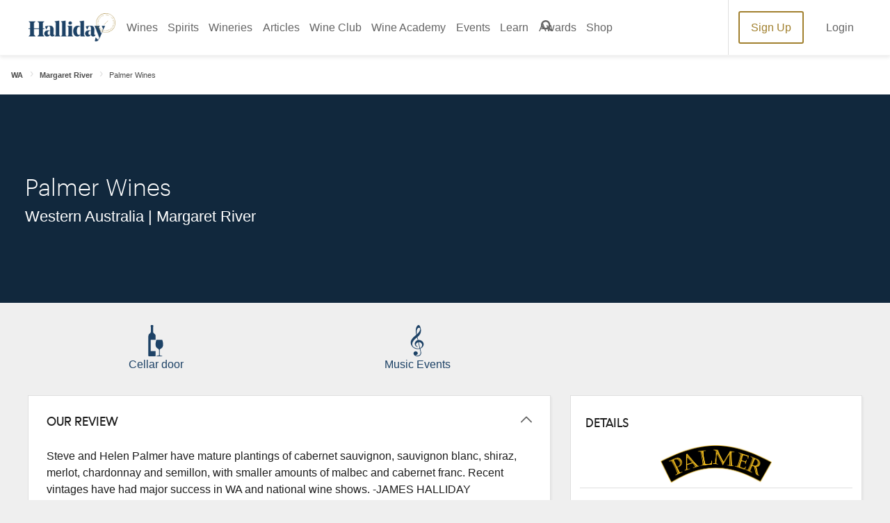

--- FILE ---
content_type: text/html; charset=utf-8
request_url: http://ca.cooked.com.au/wineries/western-australia/margaret-river/palmer-wines
body_size: 34464
content:



<!DOCTYPE html>
<html lang="en">
<head>
    <link rel="preconnect" href="https://cdn.hardiegrant.com/" crossorigin="crossorigin">
    <link rel="preconnect" href="https://www.googleadservices.com/" crossorigin="crossorigin">
    <link rel="preconnect" href="https://www.google-analytics.com/" crossorigin="crossorigin">
    <link rel="preconnect" href="https://fonts.googleapis.com/" crossorigin="crossorigin">
    <!-- <link rel="preconnect" href="https://script.hotjar.com/" crossorigin="crossorigin"> -->
    <link rel="preload" as="font" href="/resources/wc/dist/fonts/Graphik-Light-Web.woff2" type="font/woff2" crossorigin="anonymous">
    <link rel="preload" as="font" href="/resources/wc/dist/fonts/Noe-Display-Bold.woff" type="font/woff2" crossorigin="anonymous">
    <link rel="preload" as="font" href="/resources/wc/dist/fonts/U8-Medium-web.woff" type="font/woff2" crossorigin="anonymous">

    <!-- <link rel="preload" href="/resources/wc/dist/js/vendor.js?t=639042459363719382" as="script">
    <link rel="preload" href="/resources/wc/dist/js/bundle.js?t=639042459363719382" as="script">  -->
    <script src="/resources/wc/dist/js/vendor.js?t=639042459363719382" defer></script>
    <script src="/resources/wc/dist/js/bundle.js?t=639042459363719382" defer></script>

    <meta charset="UTF-8">
    <title>Palmer Wines | Australian Wine Companion</title>
    <link rel="canonical" href="http://ca.cooked.com.au/wineries/western-australia/margaret-river/palmer-wines" />
    <meta name="title" content="Palmer Wines | Australian Wine Companion" />
    <meta name="description" content="Discover wine reviews, ratings and winery information for Palmer Wines in Margaret River. Find out all you need to know about this vineyard today." />
    <meta name="keywords" content="Palmer Wines wines, Palmer Wines, Palmer Wines information." />
    <meta name="robots" content="none" />
    <meta name="viewport" content="width=device-width, initial-scale=1.0, viewport-fit=cover">

    <link rel="preload" as="font" href="https://fonts.googleapis.com/css?family=Playfair+Display&display=swap">
    <link rel="preload" as="font" href="https://fonts.googleapis.com/css?family=Roboto:400,500,700&display=swap">
    <!--- Start: CDN for slick slider styles --->
    <link rel="stylesheet" type="text/css" href="//cdn.jsdelivr.net/npm/slick-carousel@1.8.1/slick/slick.css" />
    <link rel="stylesheet" type="text/css" href="//cdn.jsdelivr.net/npm/slick-carousel@1.8.1/slick/slick-theme.css" />
    <!--- END: CDN for slick slider styles --->

    <link rel="stylesheet" type="text/css" href="/resources/wc/dist/css/main.css?t=639042459363719382" />
    <!-- <link rel="preload" href="/resources/wc/dist/css/main.css?t=639042459363719382" as="style" onload="this.rel='stylesheet'"> -->


    <meta property="og:url" content="http://ca.cooked.com.au/wineries/western-australia/margaret-river/palmer-wines" />
    <meta property="og:locale" content="en_US" />
    <meta property="og:site_name" content="Wine Companion" />
    <meta property="og:title" content="Palmer Wines" />
    <meta property="og:description" content="Discover wine reviews, ratings and winery information for Palmer Wines in Margaret River. Find out all you need to know about this vineyard today." />
    <meta property="og:type" content="website" />

    



    <link rel="shortcut icon" href="/resources/wc/dist/img/favicon.ico">
    <link rel="icon" sizes="32x32" type="image/png" href="/resources/wc/dist/img/favicon_32x32.png">
    <link rel="icon" sizes="96x96" type="image/png" href="/resources/wc/dist/img/favicon_96x96.png">
    <link rel="apple-touch-icon" href="/resources/wc/dist/img/apple-icon-57x57.png">
    <link rel="apple-touch-icon" sizes="114x114" href="/resources/wc/dist/img/apple-icon-114x114.png">
    <link rel="apple-touch-icon" sizes="72x72" href="/resources/wc/dist/img/apple-icon-72x72.png">
    <link rel="apple-touch-icon" sizes="144x144" href="/resources/wc/dist/img/apple-icon-144x144.png">
    <link rel="apple-touch-icon" sizes="60x60" href="/resources/wc/dist/img/apple-icon-60x60.png">
    <link rel="apple-touch-icon" sizes="120x120" href="/resources/wc/dist/img/apple-icon-120x120.png">
    <link rel="apple-touch-icon" sizes="76x76" href="/resources/wc/dist/img/apple-icon-76x76.png">
    <link rel="apple-touch-icon" sizes="152x152" href="/resources/wc/dist/img/apple-icon-152x152.png">
    <link rel="apple-touch-icon" sizes="180x180" href="/resources/wc/dist/img/apple-icon-180x180.png">

    <!-- Google Tag Manager -->
<script>
  (function(w,d,s,l,i){w[l]=w[l]||[];w[l].push({'gtm.start':
  new Date().getTime(),event:'gtm.js'});var f=d.getElementsByTagName(s)[0],
  j=d.createElement(s),dl=l!='dataLayer'?'&amp;l='+l:'';j.async=false;j.src=
  '//www.googletagmanager.com/gtm.js?id='+i+dl;f.parentNode.insertBefore(j,f);
  })(window,document,'script','dataLayer','GTM-K2VFSG');
</script>
<!-- End Google Tag Manager -->
<!-- CUSTOM OUTBOUND LINK TRACKING -->
<script>
function trackClick(obj) {
	var link = obj.getAttribute("href");

	gtag('event', 'click', {
          'event_category': 'outbound',
          'event_label': link,
        });
	
	console.log(link);
}
</script>
<!-- END CUSTOM OUTBOUND LINK TRACKING -->
<meta name="theme-color" content="#1b3d5e" />
<!-- Facebook Pixel Code  -->
<script>
	!function(f,b,e,v,n,t,s)
	{if(f.fbq)return;n=f.fbq=function(){n.callMethod?
	n.callMethod.apply(n,arguments):n.queue.push(arguments)};
	if(!f._fbq)f._fbq=n;n.push=n;n.loaded=!0;n.version='2.0';
	n.queue=[];t=b.createElement(e);t.async=!0;
	t.src=v;s=b.getElementsByTagName(e)[0];
	s.parentNode.insertBefore(t,s)}(window,document,'script',
	'https://connect.facebook.net/en_US/fbevents.js');
	fbq('init', '894924637305110'); 
	fbq('track', 'PageView');
</script>
<noscript>
<img height="1" width="1" src="https://www.facebook.com/tr?id=894924637305110&ev=PageView&noscript=1" />
</noscript>
<!-- End Facebook Pixel Code -->

<style>
    ::selection { background: #9e2025; color: white; }
</style>
<meta name="commission-factory-verification" content="120b8f58f17049f0ae4c204e094c708e" />

<!-- Replace "PUBLIC_API_KEY" with your real API key.-->
<!-- Jquery binding Wine Companion -->
<script src="https://ajax.googleapis.com/ajax/libs/jquery/3.5.1/jquery.min.js"></script>
<!-- EndJquery binding Wine Companion -->
    





<!--- Start: Targeting variables --->
<script type="text/javascript">
    window.dfpData = {
        "dfpAdUnits": {
            "net": "107328191",
            "site": "HallidayWineCompanion",
            "sect": "",
            "subsect": ""
        },
        "dfpKV": {
            "pagetype": "",
            "subsubsect": "",
            "member": "N",
            "pageID": "8F3DE0EA-F097-4CAD-8FE0-AAECB064AD43"
        }
    }
</script>
<!--- End: Targeting variables --->
<!--- Start: DFP GPT header script --->
<script async="async" src="https://www.googletagservices.com/tag/js/gpt.js"></script>
<script>
    var googletag = googletag || {};
    googletag.cmd = googletag.cmd || [];
</script>
<script type="text/javascript">
    // Prepare DFP targeting variables
    var dfpNet = window.dfpData.dfpAdUnits.net
    var dfpSite = '/' + window.dfpData.dfpAdUnits.site
    if (window.dfpData.dfpAdUnits.sect) {
        var dfpSect = '/' + window.dfpData.dfpAdUnits.sect
    } else {
        dfpSect = "";
    }
    if (window.dfpData.dfpAdUnits.subsect) {
        var dfpSubsect = '//' + window.dfpData.dfpAdUnits.subsect
    } else {
        dfpSubsect = "";
    }
    var dfpAdUnitPath = dfpNet + dfpSite + dfpSect + dfpSubsect

    // Ad Tester (add "?adtest=testvalue" to url, inserts KV for targeting)
    function getQueryVariable(variable) {
        var query = window.location.search.substring(1);
        var vars = query.split("&");
        for (var i = 0; i < vars.length; i++) {
            var pair = vars[i].split("=");
            if (pair[0] == variable) {
                return pair[1];
            }
        }
        return (false);
    }

    var kvAdTest = getQueryVariable("adtest");
    // Extract article title from url
    pageURL = window.location.pathname;
    pageURLArray = pageURL.split('/');
    articleURL = '';
    while (pageURLArray.length > 0 && articleURL == '') {
        articleURL = pageURLArray.pop();
    }
    // Define responsive ad size mapping
    googletag.cmd.push(function() {
        var mapTopAd = googletag.sizeMapping()
            .addSize([0, 0], [320, 50]).addSize([768, 0], [728, 90]).addSize([1024, 0], [300, 250]).build();
        var mapBottomAd = googletag.sizeMapping()
            .addSize([0, 0], [320, 50]).addSize([768, 0], [728, 90]).build();

        const urlString = window.location.href;
        // Check if the URL contains "top-100-wineries-2023"
        if (urlString.toLowerCase().includes("top-100")) {
            mapTopAd = googletag.sizeMapping()
                .addSize([0, 0], [320, 50]).addSize([768, 0], [728, 90]).addSize([1024, 0], [300, 600]).build();
        }

        var adslot1 = googletag.defineSlot(dfpAdUnitPath, [300, 250], 'dfp-ad-slot-1').defineSizeMapping(mapTopAd)
            .addService(googletag.pubads()).setTargeting('pos', 'header')
        var adslot2 = googletag.defineSlot(dfpAdUnitPath, [728, 90], 'dfp-ad-slot-2').defineSizeMapping(mapBottomAd)
            .addService(googletag.pubads()).setTargeting('pos', 'footer')
        // Set page-level key-values
        googletag.pubads().setTargeting("pageURL", [articleURL]).setTargeting("adtest", [kvAdTest]);
        if (dfpData.dfpKV) {
            Object.keys(dfpData.dfpKV).forEach(function(key) {
                googletag.pubads().setTargeting(key, dfpData.dfpKV[key]);
            })
        }
        googletag.pubads().enableAsyncRendering();
        googletag.pubads().collapseEmptyDivs(true);
        googletag.pubads().setCentering(true);
        googletag.enableServices();
    });
</script>
<!--- End: DFP GPT header script --->    <!--- Start: CDN for slick slider script --->
    <script src="https://code.jquery.com/jquery-2.2.0.min.js" type="text/javascript"></script>
    <script type="text/javascript" src="//cdn.jsdelivr.net/npm/slick-carousel@1.8.1/slick/slick.min.js"></script>
    <!--- End: CDN for slick slider script --->
</head>
<body>
    
    

    <svg style="display:none" xmlns="http://www.w3.org/2000/svg">
    <symbol id="add" viewBox="0 0 63.81 63.83">
        <path class="cls-1" d="M54.66 9.51a31.92 31.92 0 1 0 0 45.15 31.92 31.92 0 0 0 0-45.15zm-2.88 42.27a27.84 27.84 0 1 1 0-39.39 27.84 27.84 0 0 1 0 39.39z" transform="translate(-.18 -.17)" />
        <path class="cls-1" d="M44.88 30.05H34V19.18a2 2 0 0 0-4.08 0v10.87H19.08a2 2 0 1 0 0 4.07h10.86V45A2 2 0 0 0 34 45V34.12h10.88a2 2 0 1 0 0-4.07z" transform="translate(-.18 -.17)" />
    </symbol>
    <symbol id="arrow-left" viewBox="0 0 63.97 56.3">
        <path d="M1 30.82l23 24.32a4.32 4.32 0 0 0 5.57.28 4 4 0 0 0 0-5.56L12.78 32h47.35a3.84 3.84 0 1 0 0-7.67H12.78L29.64 6.47a3.94 3.94 0 0 0 0-5.57 4.18 4.18 0 0 0-5.57.32L1 25.54a3.86 3.86 0 0 0 0 5.28z" />
    </symbol>
    <symbol id="arrow-right" viewBox="0 0 63.63 56">
        <path d="M62.59 25.35L39.68 1.16a4.3 4.3 0 0 0-5.54-.28 3.94 3.94 0 0 0 0 5.53l16.77 17.76H3.81a3.82 3.82 0 0 0 0 7.64h47.1L34.14 49.53a3.91 3.91 0 0 0 0 5.53 4.17 4.17 0 0 0 5.54-.32L62.59 30.6a3.85 3.85 0 0 0 0-5.25z" />
    </symbol>
    <symbol id="bottles" viewBox="0 0 64 64">
        <path class="st0" d="M37.9 17.9c-1-1-1.9-1.9-1.9-2.8V.8c0-.4-.3-.8-.8-.8h-6.6c-.4 0-.7.3-.7.7V15c0 .9-.8 1.7-1.9 2.8a9.67 9.67 0 0 0-3.7 7.6v35.4c0 1.7 1.4 3.2 3.2 3.2h13c1.7 0 3.2-1.4 3.2-3.2V25.4c-.1-2.9-1.5-5.7-3.8-7.5zM29.6 1.5h5.1v10h-5.1v-10zm0 11.6h5.1v1.3h-5.1v-1.3zm-.5 49.4l.6-.7c.5-.5.7-.5.7-.5h3.5s.2 0 .7.5l.6.7h-6.1zm9.5 0h-1.5l-1.5-1.7c-.4-.6-1.1-1-1.8-1h-3.5c-.7.1-1.4.4-1.8 1L27 62.5h-1.4c-.9 0-1.6-.7-1.6-1.6V49.1h16.3v11.7c0 .9-.7 1.6-1.6 1.6h-.1zm1.7-14.9H23.9V34.1h16.3l.1 13.5zm0-15H23.9v-7.2c.1-2.5 1.3-4.8 3.3-6.4 1-.8 1.8-1.9 2.2-3.1h5.3c.4 1.2 1.2 2.3 2.2 3.1 2 1.6 3.2 3.9 3.3 6.4l.1 7.2z" />
        <path class="st0" d="M34.4 38.6h-4.8c-.4 0-.8.3-.8.7 0 .4.3.8.7.8h4.8c.4-.1.7-.5.6-.9 0-.3-.3-.6-.5-.6zm0 3.1h-4.8c-.4 0-.8.3-.8.7 0 .4.3.8.7.8h4.8c.4 0 .8-.3.8-.7 0-.4-.3-.8-.7-.8z" />
        <path class="st0" d="M26.9 46.3H37c.4 0 .8-.3.8-.7v-9.4c0-.4-.3-.7-.7-.7H26.9c-.4 0-.8.3-.8.7v9.4c.1.4.4.7.8.7zm.8-9.5h8.6v7.8h-8.6v-7.8z" />
    </symbol>
    <symbol id="calendar" viewBox="0 0 64 64.14">
        <path d="M55.06 5.28H49.9V.05h-4.09v5.23H18.19V.05H14.1v5.23h-5A9.14 9.14 0 0 0 0 14.39v40.66a9.11 9.11 0 0 0 9.11 9.1h46a9.11 9.11 0 0 0 8.89-9.1V14.39a9.14 9.14 0 0 0-8.94-9.11zm-51 9.11a5 5 0 0 1 5-5h5v3.55h4.09V9.37h27.66v3.55h4.09V9.37h5.16a5 5 0 0 1 5 5v5h-56zm55.82 9.11v31.55a5.05 5.05 0 0 1-4.85 4.84H9.11a5 5 0 0 1-5-4.84V23.5z" />
    </symbol>

    <symbol id="cellar" viewBox="0 0 377.99 799.97">
        <path d="m184.83,666.1h-3.69c-39.78,0-79.55-.02-119.33.05-2.51,0-3.21-.67-3.21-3.2.06-93.52.05-187.05.05-280.57v-3.31h126.32v-3.11c0-29.01.23-58.02-.13-87.02-.12-9.36-1.27-18.79-2.91-28.02-2.98-16.71-11.4-30.09-26.18-39.05-3.12-1.89-6.15-3.95-9.25-5.88-11.47-7.13-19.36-17.01-22.29-30.29-1.51-6.84-2.8-13.89-2.86-20.85-.3-36.14-.17-72.29-.19-108.44,0-2.98-.25-5.9,1.91-8.51.91-1.1,1.21-2.87,1.39-4.38.59-4.8,1.27-9.61,1.42-14.44.22-7.12.15-14.28-2.38-21.12-1.8-4.86-5.21-7.81-10.45-7.86C99.43-.03,85.8-.03,72.18.1c-4.83.05-8.29,2.61-10.09,7.14-.7,1.77-1.31,3.62-1.65,5.49-1.67,9.09-1.4,18.22-.18,27.31.41,3.03,1.2,6.16,2.57,8.85.87,1.7,1.43,3.17,1.43,5.03-.03,34.13.07,68.27-.09,102.4-.04,7.47-.6,14.99-1.61,22.39-2.14,15.65-9.36,28.3-23.1,36.78-3.58,2.21-7.06,4.56-10.61,6.81-10.09,6.43-17.64,14.98-21.96,26.24-3.17,8.25-4.82,16.84-5.73,25.59-.39,3.78-.77,7.57-1.16,11.35v499.71c.22.96.5,1.9.64,2.87,1.14,8.13,5.21,11.77,13.36,11.91.64.01,1.28,0,1.92,0h153.62c1.19,0,2.38.02,3.56-.07,5.93-.46,9.28-3.03,10.78-8.81.73-2.79,1.06-5.77,1.06-8.66.07-37.7.05-75.4.04-113.11,0-.98-.08-1.96-.14-3.25v.03Zm106.11-27.69c1.66-14.17,8.04-25.29,21.47-31.52,1.66-.77,3.26-1.65,4.9-2.44,8.25-3.96,16.48-8.06,23.27-14.3,21.5-19.77,33.46-44.36,36.44-73.38,1.78-17.29.94-34.54-1.23-51.71-3.59-28.36-10.29-56.02-19.22-83.16-.67-2.03-1.63-2.6-3.69-2.6-48.19.06-96.38.06-144.57,0-2.09,0-2.95.61-3.61,2.63-5.9,18.27-10.76,36.81-14.36,55.67-4.63,24.22-7.56,48.58-5.83,73.32,1.15,16.5,4.78,32.24,12.47,47.05,10.34,19.9,24.37,35.91,45.18,45.28,3.82,1.72,7.55,3.68,11.2,5.75,8.03,4.54,13.51,11.31,15.66,20.25,1.61,6.71,3.11,13.65,3.17,20.51.36,38.8.24,77.6.35,116.39.01,4.83-2.02,8.43-6.22,10.43-3.76,1.78-7.73,3.42-11.79,4.22-10.74,2.12-21.62,3.52-32.35,5.69-4.58.93-9.06,2.75-13.32,4.74-3.32,1.55-5.39,4.49-5.39,8.64h155.06c.06-3.44-1.38-6.02-3.93-7.65-2.66-1.7-5.54-3.44-8.56-4.11-8.71-1.95-17.53-3.44-26.32-5-7.9-1.4-15.93-2.28-23.22-6.02-4.62-2.37-6.98-5.87-6.96-11.37.14-35.87,0-71.74.13-107.62.02-6.56.47-13.16,1.24-19.68h.03Z" fill="#1d4266" stroke-width="0" />
    </symbol>
    <symbol id="FamilyFriend" viewBox="0 0 648.01 799.99">
        <path xmlns="http://www.w3.org/2000/svg" d="m474.94,220.76c60.09-.45,108.56-48.97,109.02-109.13C584.44,48.63,537.07.21,474.78,0c-61.47-.2-109.92,47.83-110.2,109.26-.29,61.86,49.3,111.96,110.37,111.5h-.01Zm-300.2,106.62c60.57-.56,109.14-50.19,108.89-111.29-.24-60.7-49.63-109.4-110.73-109.18-60.85.21-110.07,49.55-109.95,110.21.12,61.35,50.27,110.82,111.78,110.26h0Zm473.04,30.74c-.26-59.97-47.29-108.47-106.89-109.62-44.26-.85-88.55-.82-132.81,0-56.88,1.04-103.34,46.23-107.1,102.8-.39,5.83-.97,11.64-1.3,15.53-21.16-4.89-40.41-12.36-59.94-13.23-43.62-1.95-87.4-1.1-131.1-.48-54.59.77-103.59,43.22-106.29,97.57C-1.1,520.04.38,589.66,0,659.17c-.06,11.51,6.18,17.02,18.15,16.8,21.29-.4,42.62.64,63.87-.34,13.57-.62,17.43,4.45,17.11,17.47-.75,29.71-.83,59.48.33,89.16.23,5.89,7.02,16.33,11.13,16.5,32.84,1.36,65.76.76,99.52.76,5.58-47.38,11-92.95,16.31-138.54,3.85-33.05,25.92-54.52,58.7-55.59,22.95-.75,45.97-.79,68.92.02,30.87,1.1,53.84,22.48,58,52.94,1.66,12.2,2.55,24.51,3.97,36.75,3.99,34.4,8.08,68.79,12.3,104.61,34.83,0,68.36-.6,101.86.26,15.92.41,20.6-6.52,20.32-21.13-.53-28.04.48-56.11-.42-84.13-.42-13.16,2.78-19.55,16.76-23.12,48.49-12.4,80.77-54.89,80.96-104.83.27-69.56.31-139.11,0-208.67v.03Zm-329.46,223.32c-34.03.14-62.65-29.09-62.28-63.59.37-33.99,28.32-61.77,62.13-61.74,34.2.02,63.58,29.65,62.76,63.29-.81,33.57-29.41,61.9-62.62,62.04h0Z" fill="#1d4266" stroke-width="0" />
    </symbol>
    <symbol id="DogFriendly" viewBox="0 0 799.98 712.51">
        <path xmlns="http://www.w3.org/2000/svg" d="m789.86,137.43c-4.06-3.42-8.6-5.91-13.44-7.94-12.17-5.1-24.81-8.84-37.52-12.27-48.03-12.96-96.78-22.7-145.59-32.1-22.51-4.34-45.09-8.35-67.64-12.47-2.22-.41-3.8-1.36-5.2-3.28-13.16-18.11-26.4-36.17-39.74-54.16-2.49-3.36-5.31-6.54-8.33-9.43-2.01-1.92-4.53-3.42-7.05-4.66-3.11-1.53-6.55-1.58-9.47.38-5.03,3.38-8.46,8.01-8.46,14.34-.04,71.85-.02,143.7-.08,215.56,0,2.34.72,3.66,2.75,4.84,51.13,29.82,102.23,59.7,153.33,89.57.74.43,1.55.74,2.78,1.32v-46.5c1.81,0,3.06.03,4.3,0,22.96-.6,45.87-1.74,68.6-5.37,12.13-1.93,24.12-4.48,35.61-8.92,7.9-3.05,15.47-6.76,21.21-13.21,10.74-12.05,21.5-24.09,31.94-36.39,8.75-10.32,16.77-21.23,23.46-33.04,3.09-5.45,5.75-11.09,7.41-17.16,3.16-11.57.41-21.27-8.87-29.08v-.03Zm-359.91,137.61c-2.87-1.68-5.68-2.38-8.97-2.38-86.52.06-173.04.06-259.55.01-2.35,0-4.77-.29-7.04-.9-18.63-5.01-37.24-10.13-55.85-15.2-25.18-6.87-50.37-13.74-75.56-20.58-4.31-1.17-8.69-1.74-13.14-.82-4.61.95-7.88,3.48-9.15,8.11-.47,1.73-.74,3.59-.68,5.39.47,15.57,6.68,28.15,19.84,36.84,29.01,19.17,58.1,38.22,87.15,57.33,8.45,5.56,16.86,11.18,25.38,16.63,2.09,1.33,3.06,2.84,2.73,5.26-.11.78-.02,1.59-.02,2.39v212.15c0,39-.02,77.99.04,116.99,0,2.58.34,5.24,1.06,7.71,1.7,5.82,5.23,8.39,11.28,8.43,9.55.07,19.1.03,28.65.01,5.87-.01,10.86-2.16,14.94-6.37,5.35-5.53,8.77-12.1,10.34-19.62,12.57-60.14,25.13-120.27,37.71-180.4.2-.96.58-1.87.93-2.98,88.26,12.43,176.28,24.83,264.47,37.26.26,1.43.52,2.64.69,3.86,2.07,14.96,4.05,29.94,6.2,44.89,3.54,24.62,7.66,49.15,13.06,73.44,2.69,12.09,5.56,24.14,10.18,35.67,1.35,3.36,3.07,6.58,4.85,9.74,1.81,3.2,4.55,4.65,8.45,4.61,15.92-.16,31.83-.07,47.75-.07.91,0,1.82.01,2.73-.06,3.11-.26,5.55-1.74,6.45-4.74.77-2.56,1.26-5.32,1.26-7.99.06-105.96.05-211.92.05-317.87v-3.56c-1.28-.77-2.25-1.36-3.23-1.93-57.67-33.72-115.36-67.42-172.99-101.2v-.05Z" fill="#1d4266" stroke-width="0" />
    </symbol>
    <symbol id="MusicEvent" viewBox="0 0 331.87 800">
        <path xmlns="http://www.w3.org/2000/svg" d="m126.02,763.16c.94,1.42,1.78,2.92,2.84,4.24,6.26,7.77,14.56,12.12,24.21,14.09,8.4,1.71,16.86,1.57,25.36.84,9.19-.78,18.26-2.23,26.91-5.45,25.82-9.6,41.03-27.99,45.15-55.29,1.99-13.15.97-26.27-1.99-39.13-4.04-17.54-8.67-34.94-13.06-52.39-1.73-6.87-3.49-13.73-5.24-20.6-.2-.77-.46-1.53-.81-2.66-1.53.37-2.96.68-4.38,1.06-17.88,4.74-36.07,7.03-54.54,6.49-62.34-1.84-119.07-35.59-149.54-88.83-11.3-19.74-18.29-40.91-20.36-63.58-2.11-23.13,1.67-45.39,10.56-66.82,8.91-21.48,21.64-40.55,36.58-58.25,15.58-18.45,33.07-34.99,51.3-50.75,13.46-11.64,27.07-23.12,40.71-34.55,2.06-1.73,2.62-3.22,1.95-5.92-4.53-18.4-8.17-36.98-10.52-55.78-2.69-21.5-3.84-43.07-2.16-64.71,2.03-26.04,7.52-51.23,18.74-74.98,6.62-14.01,15.17-26.66,26.8-37.06,4.35-3.89,8.97-7.41,14.28-9.91,11.05-5.23,21.43-4.08,31.08,3.41,5.5,4.27,9.68,9.7,13.28,15.59,5.73,9.37,9.69,19.56,13.45,29.82,6.97,19.05,11.88,38.63,14.35,58.78,4.07,33.26,1.76,65.88-10.08,97.5-8.31,22.19-21.19,41.54-36.79,59.2-11.42,12.93-23.95,24.73-37.07,35.9-2.4,2.05-3.21,3.82-2.39,7.07,5.84,23.2,11.43,46.47,17.11,69.71.27,1.1.66,2.17,1.03,3.35,2.72-.2,5.25-.41,7.78-.58,32.57-2.21,61.93,6.53,87.87,26.26,17.31,13.17,30.35,29.76,37.82,50.35,8.84,24.4,6.87,48.42-3.15,72.02-9.03,21.28-23.78,37.82-42.64,50.92-10.36,7.19-21.39,13.12-33.04,17.93-.64.26-1.25.59-2.2,1.05.25,1.09.48,2.18.74,3.27,5.95,25.33,12.01,50.62,17.79,75.99,2.48,10.89,3.81,21.98,3.81,33.18.03,47.19-30.54,71.68-59.39,80.67-15.06,4.69-30.45,6.2-46.18,4.99-16.43-1.27-32.09-5.19-46.78-12.71-13.29-6.8-24.45-16.05-32.68-28.64-4.92-7.54-7.74-15.76-8.87-24.7-1.04-8.16-1.38-16.26,1.08-24.18,6.04-19.42,19.43-30.91,39.1-35.25,6.99-1.54,14.09-1.37,21.16-.14,3.2.56,6.51.76,9.61,1.67,18.65,5.5,31.06,17.41,34.62,36.71,4.04,21.98-8.86,41.77-25.33,49.01-5.39,2.37-10.9,3.05-16.7,2.15-3.53-.55-7.1-.88-10.65-1.31-.17.31-.34.63-.51.94Zm35.11-446.01c-1.35,1.03-2.19,1.63-2.99,2.28-5.49,4.49-10.97,9-16.45,13.5-16.19,13.29-32.13,26.85-46.65,41.99-15.6,16.28-29.58,33.76-39.91,53.92-11.47,22.37-17.6,45.91-15.24,71.25,1.55,16.61,7.18,31.62,17.53,44.8,9.17,11.68,20.54,20.81,33.09,28.58,26.48,16.38,55.71,23.47,86.42,25.19,11.84.66,23.73.2,35.45-2.03,4.54-.86,9.1-1.66,13.61-3.47-11.53-50.6-23.02-101.04-34.51-151.47-1,0-1.71-.14-2.35.02-20.94,5.21-37.59,16.41-48.47,35.31-5.68,9.87-7.28,20.64-4.52,31.67,4.2,16.78,13.84,29.17,30.46,35.49,2.7,1.03,5.32,2.33,7.86,3.72,2.1,1.15,3.55,3.01,4.18,5.37.83,3.11-.49,5.34-3.66,5.89-1.46.26-3.04.27-4.51.04-9.63-1.5-18.73-4.53-27.02-9.76-28.26-17.81-47.64-54.44-35.67-93.73,10.43-34.24,33.33-56.73,67.3-68,1.29-.43,2.57-.89,4.03-1.4-4.98-23.3-11.32-45.95-17.97-69.16Zm-3.6-81.33c1.53-1.27,2.44-1.96,3.28-2.73,4.62-4.26,9.28-8.46,13.81-12.81,15.3-14.69,29.73-30.14,41.81-47.65,9.7-14.05,17.62-28.99,22.45-45.44,2.97-10.09,4.82-20.31,3.87-30.93-1.7-18.9-16.72-30.36-35.3-26.84-9.39,1.78-17.01,6.68-23.73,13.17-7.52,7.27-13.36,15.77-18.15,25.02-10.65,20.58-14.75,42.71-15.13,65.63-.27,16.2,1.62,32.24,4.4,48.18.8,4.55,1.69,9.09,2.68,14.38Zm47.99,203.68c.46,2.1.75,3.57,1.09,5.04,6.44,27.84,12.91,55.67,19.31,83.51,4.19,18.23,8.41,36.44,13.81,54.36.46,1.51.99,3,1.58,4.78,1.64-.81,2.9-1.38,4.11-2.04,6.77-3.69,13.08-8.04,18.82-13.18,8.92-7.98,16.65-17,21.7-27.9,8.68-18.73,8.62-37.88,1.13-56.91-6.87-17.46-18.07-31.32-35.32-39.67-9.54-4.62-19.66-7.16-30.17-7.92-5.18-.37-10.42-.06-16.06-.06Z" fill="#1d4266" stroke-width="0" />
    </symbol>
    <symbol id="chevron-left" viewBox="0 0 35.54 64">
        <path d="M34.43 6.12A3.56 3.56 0 0 0 29.5 1L1.03 29.47a3.57 3.57 0 0 0 0 5L29.5 63a3.59 3.59 0 0 0 5 0 3.53 3.53 0 0 0 0-4.93l-26-26z" />
    </symbol>
    <symbol id="chevron-right" viewBox="0 0 35.54 64">
        <path d="M1.1 57.88A3.56 3.56 0 0 0 6.03 63l28.48-28.47a3.59 3.59 0 0 0 0-5L6.03 1a3.58 3.58 0 0 0-5 0 3.51 3.51 0 0 0 0 4.93l26 26z" />
    </symbol>
    <symbol id="chevron-up" viewBox="0 0 63.99 35.53">
        <path d="M57.87 34.43a3.56 3.56 0 0 0 5.12-4.93L34.53 1.03a3.59 3.59 0 0 0-5 0L.99 29.5a3.58 3.58 0 0 0 0 5 3.51 3.51 0 0 0 4.93 0l26-26z" />
    </symbol>
    <symbol id="chevron" viewBox="0 0 62.79 34.86">
        <path d="M6 1.09a3.49 3.49 0 0 0-5 4.83l27.91 27.94a3.53 3.53 0 0 0 4.93 0L61.77 5.92a3.51 3.51 0 0 0 0-4.93 3.45 3.45 0 0 0-4.84 0L31.39 26.54z" />
    </symbol>
    <symbol id="close" viewBox="0 0 63.92 63.96">
        <path d="M32 24.55L9.47 2a5.33 5.33 0 0 0-8.29 6.67 6 6 0 0 0 .6.63l.22.21 22.5 22.57L1.93 54.65a5.33 5.33 0 0 0 7.33 7.69l.21-.21L32 39.62l22.61 22.72a5.36 5.36 0 1 0 7.68-7.47v-.22L39.57 32.08 62.29 9.51a5.36 5.36 0 1 0-7.47-7.68l-.21.17z" />
    </symbol>
    <symbol id="drink" viewBox="0 0 43.78 63.94">
        <path class="cls-1" d="M52.83.06H12.67a1.82 1.82 0 0 0-1.79 1.83v19.26a21.89 21.89 0 0 0 19.65 21.79v16.85h-8a2.11 2.11 0 1 0 0 4.21h20.41a2.11 2.11 0 1 0 0-4.21H35V42.94a21.9 21.9 0 0 0 19.65-21.79V1.89A1.83 1.83 0 0 0 52.83.06zM51 21.18a18.25 18.25 0 0 1-36.5 0V18a25.91 25.91 0 0 0 7.78 1.1 37.82 37.82 0 0 0 10.92-1.66 27.82 27.82 0 0 1 17.8-.28zm0-7.39a32 32 0 0 0-18.7.59 27.68 27.68 0 0 1-17.8.28v-11H51z" transform="translate(-10.88 -.06)" />
        <path class="cls-1" d="M31.85 34.07a1.37 1.37 0 0 0-1.43 1.29 1.35 1.35 0 0 0 1.26 1.43h.17A16.84 16.84 0 0 0 48.7 19.94a1.41 1.41 0 0 0-2.81 0 14.21 14.21 0 0 1-14.04 14.13z" transform="translate(-10.88 -.06)" />
    </symbol>
    <symbol id="facebook" viewBox="381 641.932 11.117 23.716">
        <path d="M391.524 653.79h-3.261v11.858h-4.891V653.79H381v-4.15h2.372v-2.669c0-1.927.889-5.04 5.04-5.04h3.706v4h-2.669c-.445 0-1.038.148-1.038 1.186v2.52h3.706z" />
    </symbol>
    <symbol id="fancy-h" viewBox="382 591.43 16.717 15.774">
        <path d="M397.037 605.198v-5.487h1.68v-.805h-1.68v-5.487c0-.291.017-.36.206-.532l1.474-1.406v-.051h-7.458v.051l1.475 1.406c.206.171.223.24.223.532v5.5h-5.2v-5.5c0-.291.017-.36.223-.532l1.478-1.406v-.051H382v.051l1.509 1.406a.569.569 0 0 1 .206.532v5.5H382v.811h1.7v5.487c0 .291-.017.36-.206.532L382 607.153v.051h7.476v-.051L388 605.747c-.206-.171-.223-.24-.223-.532v-5.485h5.2v5.487a.578.578 0 0 1-.223.532l-1.495 1.404v.051h7.441v-.051l-1.475-1.406a.593.593 0 0 1-.189-.549" />
    </symbol>
    <symbol id="heart-selected" viewBox="0 0 62.85 57.49">
        <path d="M56.91 5.93C47.23-3.78 36.78.35 31.44 4.68 26.09.37 15.64-3.72 5.96 5.96c-10.69 10.69-4.65 22.26 0 26.89l24.06 24.06a2 2 0 0 0 2.83 0l24.06-24.06c4.65-4.63 10.64-16.28 0-26.92z" />
    </symbol>
    <symbol id="heart" viewBox="0 0 23.51 21.51">
        <path d="M21.29 2.22c-3.62-3.62-7.53-2.09-9.53-.47-2-1.61-5.91-3.14-9.53.48-4 4-1.74 8.32 0 10.06l9 9a.75.75 0 0 0 1.06 0l9-9c1.74-1.75 3.98-6.09 0-10.07zm-1.06 9l-8.47 8.47-8.47-8.47c-.16-.16-3.92-4 0-7.94a5.34 5.34 0 0 1 3.83-1.77 6.46 6.46 0 0 1 4.11 1.77.75.75 0 0 0 1.06 0c.16-.16 4-3.93 7.94 0s.17 7.76 0 7.94z" />
    </symbol>
    <symbol id="instagram" viewBox="412.327 641.932 24.073 24.068">
        <path d="M419.4 665.926a8.873 8.873 0 0 1-2.922-.559 5.862 5.862 0 0 1-2.13-1.388 5.862 5.862 0 0 1-1.388-2.13 8.9 8.9 0 0 1-.559-2.922c-.058-1.287-.074-1.695-.074-4.964s.016-3.676.074-4.958a8.9 8.9 0 0 1 .559-2.922 5.916 5.916 0 0 1 1.382-2.131 5.862 5.862 0 0 1 2.13-1.387 8.9 8.9 0 0 1 2.923-.559c1.287-.058 1.693-.074 4.963-.074s3.682.016 4.969.068a8.9 8.9 0 0 1 2.922.559 5.862 5.862 0 0 1 2.13 1.388 5.862 5.862 0 0 1 1.388 2.13 8.9 8.9 0 0 1 .56 2.923c.058 1.287.074 1.693.074 4.964s-.016 3.682-.074 4.963a8.9 8.9 0 0 1-.559 2.922 6.156 6.156 0 0 1-3.518 3.518 8.873 8.873 0 0 1-2.923.559c-1.287.058-1.693.074-4.964.074s-3.681-.016-4.963-.074zm.1-21.758a6.761 6.761 0 0 0-2.236.417 3.778 3.778 0 0 0-1.382.9 3.71 3.71 0 0 0-.9 1.382 6.556 6.556 0 0 0-.417 2.236c-.058 1.272-.068 1.651-.068 4.864s.011 3.592.068 4.863a6.785 6.785 0 0 0 .417 2.237 3.778 3.778 0 0 0 .9 1.382 3.71 3.71 0 0 0 1.382.9 6.562 6.562 0 0 0 2.236.417c1.271.058 1.651.068 4.863.068s3.592-.011 4.864-.068a6.754 6.754 0 0 0 2.236-.417 3.778 3.778 0 0 0 1.382-.9 3.71 3.71 0 0 0 .9-1.382 6.54 6.54 0 0 0 .417-2.237c.059-1.271.068-1.651.068-4.863s-.01-3.592-.068-4.864a6.754 6.754 0 0 0-.417-2.236 3.778 3.778 0 0 0-.9-1.382 3.71 3.71 0 0 0-1.382-.9 6.556 6.556 0 0 0-2.236-.417c-1.272-.059-1.651-.068-4.864-.068s-3.597.01-4.868.069zm-1.318 9.795a6.182 6.182 0 1 1 6.182 6.182 6.175 6.175 0 0 1-6.182-6.182zm2.168.005a4.009 4.009 0 1 0 4.009-4.009 4.007 4.007 0 0 0-4.009 4.01zm8.988-6.424a1.445 1.445 0 1 1 1.444 1.444 1.447 1.447 0 0 1-1.444-1.444z" />
    </symbol>
    <symbol id="move" viewBox="0 0 62.18 63.97">
        <path d="M24.08 33.92H5.88A6 6 0 0 0 0 39.83v18.25A5.94 5.94 0 0 0 5.88 64h18.25a6 6 0 0 0 5.95-5.95V39.8a6.08 6.08 0 0 0-6-5.88zm1.42 5.91v18.22a1.34 1.34 0 0 1-1.31 1.37H5.91a1.33 1.33 0 0 1-1.36-1.31V39.83a1.36 1.36 0 0 1 1.33-1.36h18.25a1.36 1.36 0 0 1 1.34 1.36zM62.17 5.2A6 6 0 0 0 56.32 0H38.15a6 6 0 0 0-5.91 5.91v18.26a6 6 0 0 0 5.91 5.88h18.34a5.93 5.93 0 0 0 5.68-5.88zm-4.4.71v18.37a1.39 1.39 0 0 1-1.37 1.36H38.15a1.37 1.37 0 0 1-1.37-1.33V5.91a1.43 1.43 0 0 1 1.37-1.36h18.34a1.39 1.39 0 0 1 1.25 1.36zm-27.55 8.7a2.25 2.25 0 0 0-2.28-1.79H7.81l6.32-6.28a2.31 2.31 0 0 0 0-3.26 2.12 2.12 0 0 0-1.65-.63 2.43 2.43 0 0 0-1.59.71L.79 13.5a2.37 2.37 0 0 0 0 3.25l10.15 10a2.5 2.5 0 0 0 .23.23 2.15 2.15 0 0 0 1.39.51h.17a2.06 2.06 0 0 0 1.45-.71 2.38 2.38 0 0 0 0-3.24l-6.25-6.2h20.15a2.4 2.4 0 0 0 1.59-.68A2.23 2.23 0 0 0 30.3 15v-.37zm21.15 22.55a2.34 2.34 0 0 0-3.16 0 2.37 2.37 0 0 0 0 3.3l6.26 6.22H34.23a2.28 2.28 0 1 0 0 4.55h20.15l-5.68 5.83-.74.65a2.13 2.13 0 0 0 .2 2.85l.22.22a2.17 2.17 0 0 0 1.4.51 2.06 2.06 0 0 0 1.59-.68l10.06-10.18.2-.19a2.17 2.17 0 0 0-.17-3z" />
    </symbol>
    <symbol id="price" viewBox="0 0 62.75 62.75">
        <path class="cls-1" d="M60.57 28.65l-25.93-26a5.43 5.43 0 0 0-3.85-1.51l-24 .57a5.21 5.21 0 0 0-5 5.13l-.66 23.83a5.4 5.4 0 0 0 1.51 3.83l26 26a11.35 11.35 0 0 0 8.3 3.42 11.14 11.14 0 0 0 8.16-3.42L60.57 45a11.41 11.41 0 0 0 3.3-8.18 11.24 11.24 0 0 0-3.3-8.17zm-3.48 12.86L41.63 56.94a6.65 6.65 0 0 1-9.33 0L6.34 31v-.17L6.92 7a.28.28 0 0 1 .25-.25L31 6.15a.19.19 0 0 1 .18 0l26 26a6.68 6.68 0 0 1 0 9.36z" transform="translate(-1.13 -1.13)" />
        <path class="cls-1" d="M16.27 16.16a9.18 9.18 0 0 0 0 13 9.33 9.33 0 0 0 6.5 2.68 9.46 9.46 0 0 0 6.51-2.68 9.2 9.2 0 0 0-13-13zm9.53 9.49a4.2 4.2 0 1 1-5.94-5.93 4.15 4.15 0 0 1 2.86-1.22 4 4 0 0 1 2.85 1.22 4.26 4.26 0 0 1 .23 5.93z" transform="translate(-1.13 -1.13)" />
    </symbol>
    <symbol id="region" viewBox="0 0 60.92 60.92">
        <path d="M59.67 16.71A11.49 11.49 0 0 0 42.4 2.41 29.71 29.71 0 0 0 30.46 0a30.45 30.45 0 1 0 28.16 18.84zM8.07 37.55a3 3 0 0 1 1.11-1.3 2.56 2.56 0 0 1 1.57-.43 2.72 2.72 0 0 1 2.14 1 6.23 6.23 0 0 0 4.65 2.11h2.09a2.93 2.93 0 0 1 2.92 2.93v.32l-.27 2.71A6.83 6.83 0 0 1 19 50l-4.41 2.71a27.42 27.42 0 0 1-8.5-10.53zm12.72 15.24a10 10 0 0 0 4.85-7.58l.27-2.7v-.65a6.22 6.22 0 0 0-6.25-6.2h-2.2a2.93 2.93 0 0 1-2.19-1 6.09 6.09 0 0 0-4.6-2.14 6.65 6.65 0 0 0-3.28 1A6.37 6.37 0 0 0 5 36.2l-.79 1.68a27.13 27.13 0 0 1 3.53-22.45l.49 1.84a5.15 5.15 0 0 0 5 3.88h4.58a5.24 5.24 0 0 0 4.6-2.71l1.52-2.9a1.65 1.65 0 0 1 .67-.76 2 2 0 0 1 2.09 0l2.16 1.44a2 2 0 0 1 .82 1.6 2.15 2.15 0 0 1-.46 1.24 5.14 5.14 0 0 0-1.09 3.17 5.21 5.21 0 0 0 2.71 4.63l3.57 1.92a1.86 1.86 0 0 1 1 1.3l1.6 8.39a5.14 5.14 0 0 0 1.87 3.09 5.4 5.4 0 0 0 6.76-.27l2.93-3.6a1.64 1.64 0 0 0-2.52-2.09l-2.71 3.33a1.94 1.94 0 0 1-2.43 0 2 2 0 0 1-.71-1.13l-1.65-8.29a5 5 0 0 0-2.71-3.57L32.33 24a1.68 1.68 0 0 1-.73-.74 2 2 0 0 1-.28-1 2.25 2.25 0 0 1 .41-1.2 5.09 5.09 0 0 0 1.11-3.81 5.21 5.21 0 0 0-1.92-3.5l-.24-.19-2.23-1.46a5.14 5.14 0 0 0-5.57-.21A5 5 0 0 0 20.93 14l-1.3 3a1.89 1.89 0 0 1-1.71 1h-4.65a1.83 1.83 0 0 1-1.79-1.21l-1.14-4.42.9-1a27.31 27.31 0 0 1 19.22-7.99 26.57 26.57 0 0 1 9.37 1.71 11.58 11.58 0 0 0-2 6.42 11.21 11.21 0 0 0 1.25 5.14L46 30.46A3.75 3.75 0 0 0 47.46 32a3.94 3.94 0 0 0 3.85 0 3.87 3.87 0 0 0 1.43-1.57l3.84-7.66a27.07 27.07 0 0 1-38.71 31.78zm29-23.66a.38.38 0 0 1-.16.19.59.59 0 0 1-.52 0 .55.55 0 0 1-.19-.21L42 15.22a8.28 8.28 0 0 1-.86-3.71 8.31 8.31 0 0 1 8.31-8.13h.49a8.14 8.14 0 0 1 7.91 8.33 8.22 8.22 0 0 1-1 3.61z" />
    </symbol>
    <symbol id="remove" viewBox="0 0 62.13 62.25">
        <path class="cls-1" d="M32.06 1a31.13 31.13 0 1 0 31.06 31.12A31.1 31.1 0 0 0 32.06 1zm0 58.28a27.16 27.16 0 1 1 27.1-27.16 27.13 27.13 0 0 1-27.1 27.16z" transform="translate(-1 -1)" />
        <path class="cls-1" d="M42.87 23.3a2 2 0 0 0-3.34-1.44l-7.43 7.42-7.4-7.42a2 2 0 0 0-2.77 0 2 2 0 0 0 0 2.81l7.4 7.42-7.4 7.41a1.92 1.92 0 0 0-.65 1.5 1.86 1.86 0 0 0 .58 1.4 2 2 0 0 0 2.8 0l7.4-7.42 7.4 7.42a1.92 1.92 0 0 0 1.41.58 2 2 0 0 0 1.4-3.39l-7.41-7.41 7.43-7.42a2.06 2.06 0 0 0 .58-1.46z" transform="translate(-1 -1)" />
    </symbol>
    <symbol id="search" viewBox="411 537.301 19.5 19.5">
        <path d="M424.5 545.551a5.256 5.256 0 0 1-5.25 5.25 5.256 5.256 0 0 1-5.25-5.25 5.256 5.256 0 0 1 5.25-5.25 5.256 5.256 0 0 1 5.25 5.25zm6 9.75a1.509 1.509 0 0 0-.434-1.055l-4.02-4.02a8.231 8.231 0 0 0 1.454-4.675 8.247 8.247 0 0 0-8.25-8.25 8.247 8.247 0 0 0-8.25 8.25 8.247 8.247 0 0 0 8.25 8.25 8.231 8.231 0 0 0 4.676-1.453l4.02 4.008a1.471 1.471 0 0 0 1.054.445 1.511 1.511 0 0 0 1.5-1.5z" />
    </symbol>
    <symbol id="settings" viewBox="0 0 62.11 62.13">
        <path d="M34.29 62.12h-6.44a3.42 3.42 0 0 1-3.39-2.83l-1.1-6.58a20.31 20.31 0 0 1-2.15-.9l-5.42 3.87a3.44 3.44 0 0 1-4.49-.37l-4.49-4.48a3.38 3.38 0 0 1-.34-4.4L10.34 41c-.34-.7-.62-1.41-.91-2.17l-6.61-1.16A3.42 3.42 0 0 1 0 34.28v-6.44a3.42 3.42 0 0 1 2.82-3.39l6.58-1.07a20.7 20.7 0 0 1 .91-2.17l-3.84-5.4a3.39 3.39 0 0 1 .34-4.52l4.49-4.46a3.47 3.47 0 0 1 4.4-.37l5.43 3.87c.7-.34 1.44-.62 2.17-.9l1.16-6.61A3.41 3.41 0 0 1 27.85 0h6.44a3.41 3.41 0 0 1 3.39 2.82l1.07 6.58a23.47 23.47 0 0 1 2.17.9l5.43-3.87a3.45 3.45 0 0 1 4.4.34l4.58 4.52a3.42 3.42 0 0 1 .36 4.41l-3.89 5.42a20.8 20.8 0 0 1 .9 2.18l6.58 1.07a3.44 3.44 0 0 1 2.83 3.39v6.44a3.43 3.43 0 0 1-2.83 3.39l-6.55 1.1c-.28.73-.57 1.44-.9 2.14l3.86 5.43a3.38 3.38 0 0 1-.36 4.57l-4.49 4.49a3.31 3.31 0 0 1-2.43 1 3.07 3.07 0 0 1-2-.62L41 51.79a20.86 20.86 0 0 1-2.18.91l-1.15 6.6a3.42 3.42 0 0 1-3.38 2.82zM21.07 48.35a1.54 1.54 0 0 1 .73.17 19.64 19.64 0 0 0 3.45 1.44 1.65 1.65 0 0 1 1.13 1.27l1.21 7.51a.3.3 0 0 0 .26.2h6.44a.23.23 0 0 0 .22-.2l1.25-7.51a1.59 1.59 0 0 1 1.1-1.27 19.24 19.24 0 0 0 3.44-1.44 1.67 1.67 0 0 1 1.7 0l6.21 4.46h.31l4.55-4.58a.26.26 0 0 0 0-.31l-4.44-6.18a1.57 1.57 0 0 1 0-1.67 20.55 20.55 0 0 0 1.42-3.47 1.66 1.66 0 0 1 1.27-1.1l7.54-1.25a.23.23 0 0 0 .2-.22v-6.36s0-.22-.2-.22l-7.54-1.25a1.66 1.66 0 0 1-1.27-1.1 21.79 21.79 0 0 0-1.42-3.47 1.57 1.57 0 0 1 0-1.67l4.44-6.21a.26.26 0 0 0 0-.31l-4.58-4.55a.25.25 0 0 0-.17 0L42 13.55a1.62 1.62 0 0 1-1.67 0 19.1 19.1 0 0 0-3.47-1.43 1.6 1.6 0 0 1-1.1-1.24l-1.25-7.55a.22.22 0 0 0-.22-.2h-6.44a.23.23 0 0 0-.23.2l-1.24 7.51a1.59 1.59 0 0 1-1.13 1.28 19.64 19.64 0 0 0-3.45 1.44 1.6 1.6 0 0 1-1.66 0l-6.22-4.44h-.31l-4.54 4.57a.27.27 0 0 0 0 .32l4.46 6.11a1.65 1.65 0 0 1 0 1.69 19.93 19.93 0 0 0-1.36 3.56 1.61 1.61 0 0 1-1.27 1.1l-7.51 1.29a.23.23 0 0 0-.2.22v6.44a.27.27 0 0 0 .2.26l7.51 1.24a1.51 1.51 0 0 1 1.27 1.1 19.64 19.64 0 0 0 1.44 3.45 1.6 1.6 0 0 1 0 1.66l-4.46 6.22a.21.21 0 0 0 0 .28l4.55 4.57a.17.17 0 0 0 .17 0l6.35-4.46a1.57 1.57 0 0 1 .93-.31zm10-6a11.3 11.3 0 1 1 11.29-11.3 11.3 11.3 0 0 1-11.29 11.31zm0-19.29a8.05 8.05 0 1 0 8 8.05v-.06a8.08 8.08 0 0 0-8-8z" />
    </symbol>
    <symbol id="share" viewBox="0 0 60.99 62">
        <path class="cls-1" d="M49 63H4.65a2.78 2.78 0 0 1-2.77-2.78V15.84a2.77 2.77 0 0 1 2.77-2.77h18.86a2.77 2.77 0 1 1 0 5.54H7.42V57.5h39v-17a2.77 2.77 0 1 1 5.54 0v19.75A2.77 2.77 0 0 1 49.15 63z" transform="translate(-1.88 -1)" />
        <path class="cls-1" d="M62.1 17.75L49.78 30.1a2.75 2.75 0 0 1-3.88-3.89l7.65-7.65h-2.91a21.05 21.05 0 0 0-21 21 2.77 2.77 0 1 1-5.54 0 26.54 26.54 0 0 1 26.48-26.49h2.92l-7.66-7.63a2.78 2.78 0 0 1 3.88-3.89L62 13.87a2.77 2.77 0 0 1 .1 3.88z" transform="translate(-1.88 -1)" />
    </symbol>
    <symbol id="star-half" viewBox="0 0 29.83 56.69">
        <path d="M29.81 47.83l-16.08 8.43a3 3 0 0 1-1.4.41c-1 0-1.5-.86-1.5-1.78a4.45 4.45 0 0 1 0-.73L13.9 36.3.88 23.67a2.87 2.87 0 0 1-.88-1.7c0-1.08 1.11-1.52 2-1.65l18-2.58 8.08-16.27C28.41.8 29.01 0 29.83 0" />
    </symbol>
    <symbol id="star" viewBox="0 0 59.66 56.69">
        <path d="M58.6 23.67L45.73 36.33l3 17.79a2.89 2.89 0 0 1 0 .72c0 .93-.47 1.83-1.5 1.83a2.93 2.93 0 0 1-1.44-.44l-16-8.35-16.06 8.38a3 3 0 0 1-1.4.41c-1 0-1.5-.86-1.5-1.78a4.45 4.45 0 0 1 0-.73L13.9 36.3.88 23.67a2.87 2.87 0 0 1-.88-1.7c0-1.08 1.11-1.52 2-1.65l18-2.58 8.08-16.27C28.41.8 29.01 0 29.83 0s1.42.8 1.75 1.47l8 16.27 18 2.58c.86.13 2 .57 2 1.65a2.56 2.56 0 0 1-.98 1.7z" />
    </symbol>
    <symbol id="twitter" viewBox="456.199 646.304 23.864 19.269">
        <path d="M477.395 651.195v.593a13.72 13.72 0 0 1-13.785 13.785 12.52 12.52 0 0 1-7.411-2.22h1.186a9.724 9.724 0 0 0 6.077-2.075 5.1 5.1 0 0 1-4.595-3.409c.3 0 .593.148.889.148a4.1 4.1 0 0 0 1.334-.148 4.785 4.785 0 0 1-3.854-4.743 4.91 4.91 0 0 0 2.223.593 4.864 4.864 0 0 1-2.223-4 6.983 6.983 0 0 1 .593-2.52 13.387 13.387 0 0 0 10.079 5.04 2.522 2.522 0 0 1-.148-1.038 4.935 4.935 0 0 1 4.891-4.891 5.176 5.176 0 0 1 3.557 1.482 7.985 7.985 0 0 0 3.113-1.186 4.731 4.731 0 0 1-2.075 2.668 15.635 15.635 0 0 0 2.816-.741 11.321 11.321 0 0 1-2.667 2.662z" />
    </symbol>


    <svg id="x-twitter" xmlns="http://www.w3.org/2000/svg" viewBox="0 0 100 90.5"><path d="M94,0h-15.25l-25.25,29L31.75,0H0l37.75,49.5L2,90.5h15.25l27.75-31.75,24.25,31.75h30.75l-39.5-52.25L94,0ZM81.75,81.25h-8.5L18,8.75h9l54.75,72.5Z" stroke-width="0"></path></svg>

    <svg id="linkedIn"xmlns="http://www.w3.org/2000/svg" xmlns:xlink="http://www.w3.org/1999/xlink" version="1.1" x="0px" y="0px" viewBox="0 0 40 40" xml:space="preserve">
<g>
    <path d="M0,0v40h40V0H0z M13.3,31.7h-5V13.3h5V31.7z M10.8,11.2c-1.6,0-2.9-1.3-2.9-2.9s1.3-2.9,2.9-2.9s2.9,1.3,2.9,2.9   S12.4,11.2,10.8,11.2z M33.3,31.7h-5v-9.3c0-5.6-6.7-5.2-6.7,0v9.3h-5V13.3h5v2.9c2.3-4.3,11.7-4.6,11.7,4.1V31.7z" />
</g>
</svg>



    <symbol id="variety" viewBox="0 0 41.96 60.75">
        <path d="M41.96 26.31a9.36 9.36 0 0 0-9.06-9.51 8.73 8.73 0 0 0-5.93 2.37 9.09 9.09 0 0 0-3.95-2.08 8.8 8.8 0 0 1 8.55-8.94 1.51 1.51 0 0 0 1.46-1.55 1.54 1.54 0 0 0-1.46-1.54 11.23 11.23 0 0 0-7.71 3.11 13.49 13.49 0 0 0-4.28-6.16A13.11 13.11 0 0 0 10 .23a1.53 1.53 0 0 0-1.15 1.78 14.63 14.63 0 0 0 4.95 8.84 9.11 9.11 0 0 0 2.57 1.32 1.35 1.35 0 0 0 1.1-.22 1.4 1.4 0 0 0 .64-.95 1.55 1.55 0 0 0-.86-1.74 6.87 6.87 0 0 1-1.67-.89 10.93 10.93 0 0 1-3.4-5.2 9.94 9.94 0 0 1 5.78 1.46 11.66 11.66 0 0 1 3.75 6.54 12.66 12.66 0 0 0-1.46 5.68 9 9 0 0 0-5.16 2.32 8.8 8.8 0 0 0-12.84 1 10 10 0 0 0 .92 13.54 8.74 8.74 0 0 0 9.21 1.71 1.55 1.55 0 0 0 .92-2 1.34 1.34 0 0 0-.07-.18 1.48 1.48 0 0 0-1.9-.87 6.12 6.12 0 0 1-8-3.71 6.68 6.68 0 0 1 3.53-8.48 5.93 5.93 0 0 1 6.39 1.3 9.87 9.87 0 0 0 3.24 13.13 8.8 8.8 0 0 0 4.05 1.3 6.67 6.67 0 0 1 0 4.62 6.14 6.14 0 0 1-8 4 6.32 6.32 0 0 1-3.46-3.36 7.2 7.2 0 0 1-.62-2.71 1.44 1.44 0 0 0-.41-1.08 1.41 1.41 0 0 0-1-.46 1.5 1.5 0 0 0-1.51 1.49 9.45 9.45 0 0 0 7 9.32 9.78 9.78 0 0 0 5.27 12.44 8.73 8.73 0 0 0 3.1.61 9.35 9.35 0 0 0 9.14-9.61 1.47 1.47 0 0 0-1.41-1.54 1.51 1.51 0 0 0-1.52 1.54 6.35 6.35 0 0 1-6.18 6.51 6.38 6.38 0 0 1-6.21-6.54 6.67 6.67 0 0 1 .82-3.19 9.5 9.5 0 0 0 8.19-10.08 11.45 11.45 0 0 0-.23-2.11 9.09 9.09 0 0 0 5.13-3.81 9.86 9.86 0 0 0 1.44-7.19 9.65 9.65 0 0 0-1.15-3.24 6 6 0 0 1 8.72.65 6.79 6.79 0 0 1-.69 9.23 6.31 6.31 0 0 1-2.44 1.35 1.3 1.3 0 0 0-.62 0 5.76 5.76 0 0 1-3.23-.36 1.45 1.45 0 0 0-1.9.87 1.54 1.54 0 0 0 0 1.19 1.4 1.4 0 0 0 .79.81 8.61 8.61 0 0 0 4.19.62 5.94 5.94 0 0 1-2.5 7.77 5.36 5.36 0 0 1-2.41.59 5 5 0 0 1-2-.41 1.47 1.47 0 0 0-1.9.89 1.63 1.63 0 0 0 0 1.19 1.37 1.37 0 0 0 .82.81 8.3 8.3 0 0 0 10.9-5.06 9.38 9.38 0 0 0-.06-6.56 9.66 9.66 0 0 0 5.36-8.79zm-21.05-6.54a6.38 6.38 0 0 1 6.21 6.54 6.38 6.38 0 0 1-6.21 6.55 6.38 6.38 0 0 1-6.21-6.55 6.38 6.38 0 0 1 6.21-6.54z" />
    </symbol>
    <symbol id="vineyard" viewBox="0 0 61.57 61.65">
        <path class="cls-1" d="M32.2 43.6a9.7 9.7 0 1 0 9.7 9.7 9.7 9.7 0 0 0-9.7-9.7zm0 16a6.35 6.35 0 1 1 6.34-6.35 6.34 6.34 0 0 1-6.34 6.35zm0-38.91A9.7 9.7 0 1 0 22.5 11a9.72 9.72 0 0 0 9.7 9.74zm0-16a6.35 6.35 0 1 1-6.34 6.35A6.34 6.34 0 0 1 32.2 4.7z" transform="translate(-1.38 -1.35)" />
        <path class="cls-1" d="M34.74 31.62l19.2-19.2A1.68 1.68 0 0 0 51.57 10l-19.2 19.38-17.83-17.83a1.64 1.64 0 0 0-2.33 0h-.05a1.7 1.7 0 0 0 0 2.37L30 31.75 13.53 48.24a1.68 1.68 0 0 0 2.16 2.57l.22-.22 16.46-16.46 17.86 17.61a1.61 1.61 0 0 0 2.29 0 1.65 1.65 0 0 0 0-2.33z" transform="translate(-1.38 -1.35)" />
        <path class="cls-1" d="M53.33 22.48a9.7 9.7 0 1 0 9.61 9.78v-.09a9.71 9.71 0 0 0-9.61-9.69zm0 16a6.35 6.35 0 1 1 6.34-6.35 6.35 6.35 0 0 1-6.34 6.35zm-32.56-6.31a9.7 9.7 0 1 0-9.7 9.7 9.69 9.69 0 0 0 9.7-9.7zm-9.7 6.35a6.35 6.35 0 1 1 6.35-6.35 6.35 6.35 0 0 1-6.35 6.35z" transform="translate(-1.38 -1.35)" />
    </symbol>
    <symbol id="youtube" viewBox="500.638 646.304 27.915 19.637">
        <path d="M528.275 650.54a6.048 6.048 0 0 0-1.11-2.771 3.994 3.994 0 0 0-2.8-1.183c-3.901-.282-9.764-.282-9.764-.282h-.011s-5.859 0-9.768.282a3.99 3.99 0 0 0-2.8 1.183 6.048 6.048 0 0 0-1.105 2.771 42.238 42.238 0 0 0-.279 4.518v2.118a42.238 42.238 0 0 0 .279 4.518 6.048 6.048 0 0 0 1.11 2.771 4.741 4.741 0 0 0 3.077 1.194c2.233.213 9.492.282 9.492.282s5.865-.008 9.773-.292a3.99 3.99 0 0 0 2.8-1.183 6.048 6.048 0 0 0 1.11-2.771 42.306 42.306 0 0 0 .279-4.518v-2.119a41.429 41.429 0 0 0-.279-4.518m-16.56 9.2v-7.841l7.539 3.935z" />
    </symbol>
    <symbol id="bed" viewBox="0 0 800 624">
        <path xmlns="http://www.w3.org/2000/svg" d="m140.25,123.33c0-27.61,22.39-50,50-50h150c27.61,0,50,22.39,50,50v26.67h20v-26.67c0-27.61,22.39-50,50-50h150c27.61,0,50,22.39,50,50v26.67h39.75V33.33c0-18.41-14.92-33.33-33.33-33.33H133.33c-18.41,0-33.33,14.92-33.33,33.33v116.67h40.25v-26.67Zm576.42,100.67H83.33C37.31,224,0,261.31,0,307.33v316.67h100v-83.33c0-18.41,14.92-33.33,33.33-33.33h533.33c18.41,0,33.33,14.92,33.33,33.33v83.33h100v-316.67c0-46.02-37.31-83.33-83.33-83.33Z" fill="#1d4266" stroke-width="0" />
    </symbol>
    <symbol id="dining" viewBox="0 0 343.95 799.99">
        <path xmlns="http://www.w3.org/2000/svg" d="m161.08,38.77c-.2-7.48-4.28-12.06-10.7-12.04-6.31.02-10.5,4.74-10.74,12.14-.05,1.74,0,3.47,0,5.21,0,52.98,0,105.96,0,158.94,0,2.6.08,5.24-.3,7.8-.96,6.41-6.16,10.51-12.3,9.97-5.93-.52-9.97-4.98-10.25-11.37-.08-1.73-.02-3.47-.02-5.21,0-53.63,0-107.26-.02-160.89,0-2.59.04-5.25-.47-7.77-1.24-6.03-5.63-9.17-11.78-8.81-7.11.42-10.63,5.07-10.63,14.25-.02,54.5,0,109-.01,163.5,0,2.17.16,4.38-.17,6.5-.9,5.82-5.56,9.81-11.19,9.83-6.04.02-10.63-4.05-11.37-10.27-.25-2.14-.14-4.34-.14-6.51,0-53.85,0-107.7-.04-161.55,0-2.79-.07-5.7-.82-8.36-1.6-5.69-6.05-7.69-11.53-7.35-5.67.35-9.19,3.53-10.14,9.19-.32,1.9-.1,3.9-.1,5.85,0,54.28,0,108.57,0,162.85,0,2.39.13,4.81-.24,7.15-.92,5.78-5.6,9.9-11.04,10.02-5.94.13-10.17-3.12-11.48-9.28-.58-2.72-.67-5.59-.68-8.39-.04-54.93-.01-109.87-.05-164.8,0-8.24-3.88-12.73-10.59-12.64-6.44.09-10.32,4.5-10.49,12.22-.81,35.35-1.52,70.71-2.39,106.06-.24,9.9-.9,19.8-1.37,29.69v62.54c.47,6.19.99,12.38,1.39,18.58.53,8.22.63,16.49,1.58,24.66.43,3.72,1.62,7.94,3.9,10.75,5.98,7.36,11.92,15.15,19.36,20.83,22.39,17.09,32.66,40.17,36.46,67.23,5.13,36.53,5.43,73.22,1.36,109.7-6.99,62.68-15.54,125.18-23.17,187.8-2.6,21.3-5.07,42.65-6.41,64.06-1.92,30.53,12.24,49.83,41.32,58.4,6.16,1.85,14.86-.3,16.04-.6,20.39-5.15,37.55-24.06,38.05-45.09.42-18.11-.93-36.4-3.1-54.42-8.36-69.3-18.09-138.44-25.85-207.8-4.28-38.19-4.15-76.68,1.65-114.91,3.89-25.63,13.98-47.69,35.39-63.55,4.16-3.08,7.89-6.79,11.54-10.48,8-8.09,13.34-17.26,13.23-29.31-.12-13,1.23-26.02,1.17-39.02-.23-45.36-.7-90.72-1.28-136.08-.25-19.74-.99-39.47-1.52-59.21h-.03Zm182.65,694.57c-1.56-31.63-3.14-63.27-5.32-94.86-2.87-41.55-6.46-83.06-9.46-124.6-3.13-43.26-7.2-86.46-5.07-129.97,1.8-36.62,2.74-73.28,3.66-109.93,1.11-44.04,2.08-88.1,2.58-132.15.48-41.91.24-83.82.42-125.74.03-6.75-1.05-12.76-8.23-15.34-6.97-2.51-11.35,1.7-15.56,6.48-28.86,32.73-47.83,70.71-57.59,112.99-10.42,45.19-13.04,91.39-14.84,137.6-1.51,38.62-2.4,77.26,3.08,115.66,2.44,17.13,8.6,32.07,26.81,39.15,4.39,1.71,8.78,7.11,10.32,11.76,3.28,9.95,6.51,20.52,6.51,30.84,0,21.65-2.14,43.31-3.34,64.96-2.47,44.69-9.03,88.85-16.42,132.93-4.66,27.79-9.13,55.62-13.01,83.53-1.77,12.74-1.18,25.37,6.13,37.09,8.61,13.8,20.46,21.52,36.05,25.49,7.08,1.66,14.31-.16,15.7-.53,17.9-4.71,34.79-22.82,36.95-40.65.98-8.15,1.01-16.5.61-24.71h.02Z" fill="#1d4266" stroke-width="0" />
    </symbol>
</svg>
    <div id="pageWrap" class="o-page_wrapper">
        <header role="banner" class="o-container c-primary-header">
            
<!-- Start: MainNavigation.cshtml -->
<div class="o-container o-wrapper">
    <div role="banner" class="c-primary-header_top">
        <a href="#" id="mobile-menu-toggle" class="btn-menu-toggle" title="Mobile top menu toggle">
            <div></div>           
        </a>
        <a href="/" class="c-primary-header_top--logo" title="Halliday">Halliday</a>
    </div>

    <div class="o-container c-nav-offcanvas c-nav">
        <nav id="topNav" role="navigation" class="c-nav-menu">
            <ul class="o-layout-flex c-nav-menu-list">
                            <li>
                                <a href="/wines">Wines</a>
                                    <div class="c-nav-dropdown">
                                        <div class="o-wrapper o-layout-flex c-nav-menu-list-submenu">
                                                <div>
                                                    <p>Varieties</p>
                                                    <ul>
                                                            <li><a href="/resources/varieties/pinot-gris-and-pinot-grigio">Pinot gris and pinot grigio</a></li>
                                                            <li><a href="/resources/varieties/grenache">Grenache</a></li>
                                                            <li><a href="/resources/varieties/shiraz">Shiraz</a></li>
                                                            <li><a href="/resources/varieties">View all varieties</a></li>
                                                    </ul>
                                                </div>
                                                <div>
                                                    <p>Popular searches</p>
                                                    <ul>
                                                            <li><a href="https://winecompanion.com.au/wines?specialTag=true&amp;pageNumber=1">Great value wines</a></li>
                                                            <li><a href="https://winecompanion.com.au/wines?price=0-30&amp;pageNumber=1">Wines under $30</a></li>
                                                            <li><a href="https://winecompanion.com.au/wines?price=0-50&amp;pageNumber=1">Wines under $50</a></li>
                                                            <li><a href="/resources/awards/halliday-wine-companion-award-winners/top-rated-wines">2025 top rated wines</a></li>
                                                    </ul>
                                                </div>
                                                <div>
                                                    <p>Wine ratings</p>
                                                    <ul>
                                                            <li><a href="/resources/wine-tasting/understanding-wine-ratings">Understanding wine ratings</a></li>
                                                            <li><a href="/about-us">The Halliday Tasting Team</a></li>
                                                    </ul>
                                                </div>
                                        </div>
                                    </div>
                            </li>
                            <li>
                                <a href="/spirits">Spirits</a>
                                    <div class="c-nav-dropdown">
                                        <div class="o-wrapper o-layout-flex c-nav-menu-list-submenu">
                                                <div>
                                                    <p>Distilleries</p>
                                                    <ul>
                                                            <li><a href="/distilleries">View all distilleries</a></li>
                                                    </ul>
                                                </div>
                                                <div>
                                                    <p>Tasting notes</p>
                                                    <ul>
                                                            <li><a href="/spirits">View all tasting notes</a></li>
                                                    </ul>
                                                </div>
                                                <div>
                                                    <p>Spirit categories</p>
                                                    <ul>
                                                            <li><a href="https://winecompanion.com.au/resources/spirits/whisky">Whisky</a></li>
                                                            <li><a href="https://winecompanion.com.au/resources/spirits/gin">Gin</a></li>
                                                            <li><a href="https://winecompanion.com.au/resources/spirits/amaro">Amaro</a></li>
                                                            <li><a href="https://winecompanion.com.au/resources/spirits">View all spirit categories</a></li>
                                                    </ul>
                                                </div>
                                                <div>
                                                    <p>Spirits ratings</p>
                                                    <ul>
                                                            <li><a href="/about-us">The Halliday Spirits Tasting Team</a></li>
                                                            <li><a href="/resources/spirits/understanding-spirit-ratings">Understanding spirits ratings</a></li>
                                                    </ul>
                                                </div>
                                        </div>
                                    </div>
                            </li>
                            <li>
                                <a href="/wineries">Wineries</a>
                                    <div class="c-nav-dropdown">
                                        <div class="o-wrapper o-layout-flex c-nav-menu-list-submenu">
                                                <div>
                                                    <p>Browse by state</p>
                                                    <ul>
                                                            <li><a href="/wineries/victoria">Victoria</a></li>
                                                            <li><a href="/wineries/south-australia">South Australia</a></li>
                                                            <li><a href="/wineries/new-south-wales">New South Wales</a></li>
                                                            <li><a href="/wineries/western-australia">Western Australia</a></li>
                                                            <li><a href="/wineries/queensland">Queensland</a></li>
                                                            <li><a href="/wineries/tasmania/tasmania">Tasmania</a></li>
                                                    </ul>
                                                </div>
                                                <div>
                                                    <p>Browse by region</p>
                                                    <ul>
                                                            <li><a href="/wineries/victoria/yarra-valley">Yarra Valley</a></li>
                                                            <li><a href="/wineries/new-south-wales/mudgee">Mudgee</a></li>
                                                            <li><a href="/wineries/south-australia/barossa">Barossa Zone</a></li>
                                                            <li><a href="/wineries">View all wine regions</a></li>
                                                    </ul>
                                                </div>
                                                <div>
                                                    <p>Browse New Zealand</p>
                                                    <ul>
                                                            <li><a href="/wineries/new-zealand">New Zealand</a></li>
                                                            <li><a href="/wineries/new-zealand/north-island">North Island</a></li>
                                                            <li><a href="/wineries/new-zealand/south-island">South Island</a></li>
                                                            <li><a href="/wineries/new-zealand/marlborough">Marlborough</a></li>
                                                            <li><a href="/wineries/new-zealand/central-otago">Central Otago</a></li>
                                                            <li><a href="/wineries/new-zealand/bannockburn">Bannockburn</a></li>
                                                    </ul>
                                                </div>
                                                <div>
                                                    <p>Trade</p>
                                                    <ul>
                                                            <li><a href="/articles/events/halliday-trade-forum">Halliday Trade Forum</a></li>
                                                            <li><a href="/resources/trade">Trade Resources</a></li>
                                                            <li><a href="/wine-submission-process">Wine Tasting Submissions –&#160;Australia</a></li>
                                                            <li><a href="/wine-submission-process/new-zealand-submissions">Wine Tasting Submissions – New Zealand</a></li>
                                                    </ul>
                                                </div>
                                        </div>
                                    </div>
                            </li>
                            <li>
                                <a href="/articles">Articles</a>
                                    <div class="c-nav-dropdown">
                                        <div class="o-wrapper o-layout-flex c-nav-menu-list-submenu">
                                                <div>
                                                    <p>Latest articles</p>
                                                    <ul>
                                                            <li><a href="/articles">Latest articles</a></li>
                                                            <li><a href="/articles/wine-lists">Latest wine lists</a></li>
                                                            <li><a href="/articles/news">Latest wine news</a></li>
                                                    </ul>
                                                </div>
                                                <div>
                                                    <p>Halliday magazine</p>
                                                    <ul>
                                                            <li><a href="/resources/magazine">Current issue</a></li>
                                                            <li><a href="/articles/travel/scenic-vintage-voyage">Travel France with a Scenic river cruise</a></li>
                                                            <li><a href="/resources/seasonal/spirits-wine-christmas-gift-guide">The ultimate Christmas gift guide</a></li>
                                                    </ul>
                                                </div>
                                                <div>
                                                    <p>Win</p>
                                                    <ul>
                                                            <li><a href="/articles/win/open-that-bottle-night-competition">Latest competitions</a></li>
                                                    </ul>
                                                </div>
                                        </div>
                                    </div>
                            </li>
                            <li>
                                <a href="/wine-club">Wine Club</a>
                                    <div class="c-nav-dropdown">
                                        <div class="o-wrapper o-layout-flex c-nav-menu-list-submenu">
                                                <div>
                                                    <p>Wine Club</p>
                                                    <ul>
                                                            <li><a href="/wine-club">Join the club</a></li>
                                                            <li><a href="/articles/news/halliday-wine-club">About Halliday Wine Club</a></li>
                                                    </ul>
                                                </div>
                                        </div>
                                    </div>
                            </li>
                            <li>
                                <a href="/wine-academy">Wine Academy</a>
                                    <div class="c-nav-dropdown">
                                        <div class="o-wrapper o-layout-flex c-nav-menu-list-submenu">
                                                <div>
                                                    <p>Wine Academy</p>
                                                    <ul>
                                                            <li><a href="https://academy.winecompanion.com.au/courses/introduction-to-wine">Introduction to Wine</a></li>
                                                            <li><a href="https://academy.winecompanion.com.au/courses/wines-of-the-world-part-one-europe">Wines of the World Europe</a></li>
                                                            <li><a href="https://academy.winecompanion.com.au/courses/international-part-2">Wines of Europe and Beyond</a></li>
                                                            <li><a href="/articles/events/fundamentals-of-wine-course">Fundamentals of Wine</a></li>
                                                            <li><a href="https://shop.winecompanion.com.au/collections/wine-packs/products/halliday-wine-academy-pack">Education wine pack</a></li>
                                                    </ul>
                                                </div>
                                        </div>
                                    </div>
                            </li>
                            <li>
                                <a href="/articles/events/upcoming-halliday-events">Events</a>
                                    <div class="c-nav-dropdown">
                                        <div class="o-wrapper o-layout-flex c-nav-menu-list-submenu">
                                                <div>
                                                    <p>Events</p>
                                                    <ul>
                                                            <li><a href="/articles/events/upcoming-halliday-events">Halliday Top 100 Tasting Events - Melbourne and Brisbane</a></li>
                                                            <li><a href=""></a></li>
                                                    </ul>
                                                </div>
                                                <div>
                                                    <p>Corporate Events</p>
                                                    <ul>
                                                            <li><a href="/corporate-events-gifting">Corporate events and gifting</a></li>
                                                    </ul>
                                                </div>
                                        </div>
                                    </div>
                            </li>
                            <li>
                                <a href="/resources">Learn</a>
                                    <div class="c-nav-dropdown">
                                        <div class="o-wrapper o-layout-flex c-nav-menu-list-submenu">
                                                <div>
                                                    <p>Halliday Wine Academy</p>
                                                    <ul>
                                                            <li><a href="/wine-academy">Introduction to Wine</a></li>
                                                            <li><a href="/articles/events/halliday-wine-academy-wine-immersion-tours">Wine Immersion Tours</a></li>
                                                            <li><a href="/articles/events/fundamentals-of-wine-course">Fundamentals of Wine in-person course</a></li>
                                                            <li><a href="/resources/wine-tasting/how-to-taste-wine">How to taste wine</a></li>
                                                    </ul>
                                                </div>
                                                <div>
                                                    <p>About Halliday Wine Companion</p>
                                                    <ul>
                                                            <li><a href="/about-us">The Halliday Tasting Team</a></li>
                                                            <li><a href="/resources/wine-tasting/understanding-wine-ratings">Understanding wine ratings</a></li>
                                                            <li><a href="/resources/wine-tasting/understanding-winery-ratings">Understanding winery ratings</a></li>
                                                            <li><a href="/become-a-member-old-2024">Become a member</a></li>
                                                    </ul>
                                                </div>
                                                <div>
                                                    <p>Australian wine industry</p>
                                                    <ul>
                                                            <li><a href="/resources/australian-wine-industry/geographical-indications">Australian geographical indications</a></li>
                                                            <li><a href="/resources/australian-wine-industry/label-laws">Australian label laws</a></li>
                                                            <li><a href="/resources/vintage-chart">Halliday Vintage Chart</a></li>
                                                    </ul>
                                                </div>
                                        </div>
                                    </div>
                            </li>
                            <li>
                                <a href="/resources/awards/halliday-wine-companion-award-winners">Awards</a>
                                    <div class="c-nav-dropdown">
                                        <div class="o-wrapper o-layout-flex c-nav-menu-list-submenu">
                                                <div>
                                                    <p>Halliday Awards</p>
                                                    <ul>
                                                            <li><a href="/resources/awards/halliday-wine-companion-award-winners">2026 Major Winners</a></li>
                                                            <li><a href="/resources/awards/halliday-wine-companion-award-winners/top-rated-wines">2026 Top Rated Wines</a></li>
                                                            <li><a href="/resources/awards/halliday-wine-companion-award-winners/the-shortlist">The 2026 Shortlist</a></li>
                                                            <li><a href="/resources/awards/halliday-wine-companion-award-winners/peoples-choice-award">2026 People&#39;s Choice Winner</a></li>
                                                    </ul>
                                                </div>
                                                <div>
                                                    <p>Top 100 Wineries 2025</p>
                                                    <ul>
                                                            <li><a href="/resources/awards/top-100-wineries">Top 100 Wineries 2025</a></li>
                                                            <li><a href="/resources/awards/top-100-wineries/halliday-top-100-wineries-1-25">Top 100 Wineries: 1–25</a></li>
                                                            <li><a href="/resources/awards/top-100-wineries/halliday-top-100-wineries-26-50">Top 100 Wineries: 26–50</a></li>
                                                            <li><a href="/resources/awards/top-100-wineries/halliday-top-100-wineries-51-75">Top 100 Wineries: 51–75</a></li>
                                                            <li><a href="/resources/awards/top-100-wineries/halliday-top-100-wineries-76-100">Top 100 Wineries: 76–100</a></li>
                                                    </ul>
                                                </div>
                                                <div>
                                                    <p>Top 100 Wines</p>
                                                    <ul>
                                                            <li><a href="/resources/awards/top-100">Top 100 Wines 2025</a></li>
                                                            <li><a href="/resources/awards/top-100/best-white-wines-under-$40">White wines under $40</a></li>
                                                            <li><a href="/resources/awards/top-100/best-white-wines-over-$40">White wines over $40</a></li>
                                                            <li><a href="/resources/awards/top-100/best-red-wines-under-$50">Red wines under $50</a></li>
                                                            <li><a href="/resources/awards/top-100/best-red-wines-over-$50">Red wines over $50</a></li>
                                                    </ul>
                                                </div>
                                                <div>
                                                    <p>Past awards</p>
                                                    <ul>
                                                            <li><a href="/resources/awards">Previous years</a></li>
                                                    </ul>
                                                </div>
                                        </div>
                                    </div>
                            </li>
                            <li>
                                <a href="/the-halliday-shop">Shop</a>
                                    <div class="c-nav-dropdown">
                                        <div class="o-wrapper o-layout-flex c-nav-menu-list-submenu">
                                                <div>
                                                    <p>Shop</p>
                                                    <ul>
                                                            <li><a href="https://shop.winecompanion.com.au/products/2026-halliday-wine-companion">The 2026 Halliday Wine Companion</a></li>
                                                            <li><a href="/the-halliday-shop">Gift memberships and books</a></li>
                                                            <li><a href="/the-halliday-shop/wine-packs">Halliday wine packs</a></li>
                                                            <li><a href="/offers">Exclusive member offers</a></li>
                                                    </ul>
                                                </div>
                                        </div>
                                    </div>
                            </li>

            </ul>

            
        </nav>
        
        <div role="banner" class="c-nav-userinfobox">
            
<!-- Start: Login.cshtml -->



    <div class="c-nav-userinfobox--loggedout">
                <a href="/become-a-member">Sign Up</a>
        <a href="/wc/account/login?returnUrl=%2fwineries%2fwestern-australia%2fmargaret-river%2fpalmer-wines" rel="nofollow">Login</a>
    </div>

<div id="userID" style="display:none;"></div>
<div id="IsUserAuthenticated" style="display:none;"></div>
<div id="userSubscription" style="display:none;"></div>
<div id="userWineClubSubscription" style="display:none;"></div>
<div id="wineryID" style="display:none;"></div>
<!-- End: Login.cshtml -->
        <script type="text/javascript" style="display:none;">
            dataLayer.push({ 'user_auth': "No" });
        </script>


        </div>    
    </div>
    
    
<!-- Start: SearchBar.cshtml -->
<div class="c-nav-searchbar-container">
    <a href="#" class="search-icon" id="searchIcon">
        <svg class="c-icon">
            <use xlink:href="#search"></use>
        </svg>
    </a>
    <div class="c-nav-searchbar-wrapper o-layout-flex" id="searchbar">
        <div class="o-wrapper o-layout-flex">
            <div class="c-nav-searchbar-backbtn" id="c-nav-searchbar-backbtn">               
                <svg class="c-icon">
                    <use xlink:href="#chevron-left"></use>
                </svg>
                <span>Back</span>
            </div>
            <div class="c-nav-searchbar">
                <svg class="c-icon">
                    <use xlink:href="#search"></use>
                </svg>
                <input type="text" id="globalSearch" placeholder="Search for tasting notes, wineries or articles" value="" autocomplete="off" class="f-input js-search-field">
				<svg class="c-icon cancelIcon" id="cancelIcon">
					<use xlink:href="#close"></use>
				</svg>
			</div>
        </div>
        <div aria-label="Predictive search results list" role="group" class="c-predictive-search">
            <ul class="c-predictive-search-links" aria-hidden="true" id="quickLinks">
                <li>Quick Links</li>
                <li><a href="/wines">Tasting Notes</a></li>
                <li><a href="/spirits">Spirits</a></li>
                <li><a href="/wineries">Wineries</a></li>
                <li><a href="/distilleries">Distilleries</a></li>
                <li><a href="/articles">Articles</a></li>
                <li><a href="/resources">Resources</a></li>
                <li><a href="/resources/awards">Awards</a></li>
            </ul>
            <ul class="c-predictive-search-results" aria-hidden="true" id="predictList"></ul>                      
        </div>
    </div>
</div>
<!-- <div class="search_overlay" id="search_overlay"></div> -->
<!-- End: SearchBar.cshtml -->
</div>
<!-- End: MainNavigation.cshtml -->
        </header>

        <main role="main" class="o-container o-container-main">
            


<!-- Start: Breadcrumb.cshtml {8F3DE0EA-F097-4CAD-8FE0-AAECB064AD43}  -->
<section class="c-breadcrumbs">
    <div class="o-wrapper">
       <ul class="c-breadcrumbs-list">
           <li>
                   <a href="/wineries/western-australia">WA</a>

           </li>
           <li>
                   <a href="/wineries/western-australia/margaret-river">Margaret River</a>

           </li>
           <li>
                   <span>Palmer Wines</span>

           </li>
       </ul>
    </div>
</section>

<!-- End: Breadcrumb.cshtml {8F3DE0EA-F097-4CAD-8FE0-AAECB064AD43}  -->
            


<!-- Start: WineryPageComponents.cshtml -->

    <!-- Start: Components\_WineriesBannerWithText.cshtml {8F3DE0EA-F097-4CAD-8FE0-AAECB064AD43} -->
        <script type="text/javascript">

    dataLayer.push({
                'event': 'GTM', 'event_name': 'page_view', 'page_type': 'WineryPage', 'event_location': null, 'event_content': null, 'event_context': null, 'event_text_error': null, 'winery_id': '8F3DE0EA-F097-4CAD-8FE0-AAECB064AD43', 'winery_name': 'Palmer Wines', 'winery_region': 'Margaret River', 'winery_state': 'Western Australia', 'winery_rating': 0, 'winery_features': null, 'wine_id': null, 'wine_name': null, 'wine_region': null, 'grape_variety': null, 'wine_colour': null, 'wine_style': null, 'wine_vintage': null, 'wine_rating': null, 'wine_price': null, 'wine_award_year': null, 'wine_shop': null, 'transaction_id': null, 'value': null, 'coupon': null, 'items': null
                });


        </script>
    <section class="c-hero-banner c-hero-banner--heading lazy" data-src="" style="background-image: url('?w=150')">
        <div class="o-wrapper">
            <div class="c-hero-banner-content">
                <div class="c-hero-banner-content-text">
                    <h1>Palmer Wines</h1>

                        <h2 class="subheading">Western Australia | Margaret River</h2>
                </div>
            </div>
        </div>
    </section>
    <!-- End: Components\_WineriesBannerWithText.cshtml -->


<section class="c-content-container c-content--state_region">
    <div class="o-wrapper">
        <div class="c-content-wrapper c-content-winery_facilities">
            <div id="acc-facilities">
                <a title="Cellar door" href="#">
                    <svg class="c-icon">
                        <use xlink:href="#cellar"></use>
                    </svg>
                    <span>Cellar door</span>
                </a>
                                                                                                    <a title="Music events" href="#">
                        <svg class="c-icon">
                            
                            <use xlink:href="#MusicEvent"></use>
                        </svg>
                        <span>Music Events</span>
                    </a>
            </div>
        </div>
        <!-- End: WineryPageComponents.cshtml -->
        <div class="c-content-wrapper">
            <div class="c-content-left">

    <!-- Start: Components\_AccordionBlock.cshtml {8F3DE0EA-F097-4CAD-8FE0-AAECB064AD43} -->
        <div class="c-content-accordion accordion active">
            <div class="c-content-accordion-title">
                <h4>
Our Review
                </h4>
                <svg class="c-icon">
                    <use xlink:href="#chevron"></use>
                </svg>
            </div>
            <div class="c-content-accordion-text wineryListing">


                            <p>
                                Steve and Helen Palmer have mature plantings of cabernet sauvignon, sauvignon blanc, shiraz, merlot, chardonnay and semillon, with smaller amounts of malbec and cabernet franc. Recent vintages have had major success in WA and national wine shows.
                                        <span style="font-weight: 450;">-JAMES HALLIDAY</span>

                            </p>

            </div>
        </div>
    <!-- End: Components\_AccordionBlock.cshtml -->

    <!-- Start: Components\_AccordionBlock.cshtml {8F3DE0EA-F097-4CAD-8FE0-AAECB064AD43} -->
    <!-- End: Components\_AccordionBlock.cshtml -->


                
            </div>

            <div class="c-content-right">

                
<!-- Start: Components\_WineryFactsBox.cshtml {8F3DE0EA-F097-4CAD-8FE0-AAECB064AD43}  -->
<div id="winery-fact-box" class="c-content-right-detail">
    <h4>Details</h4>
            <div class="detail-img"><img src="https://cdn.winecompanion.com.au/-/media/winecompanion/wineries/p/pa/palmer wines/logos/palmer arch logo.ashx?h=921&amp;iar=0&amp;w=2762&amp;hash=011C5183630E2918539079F7B283E9D5" alt="" width="2762" height="921" /></div>
    <table>
                    <tr>
                        <td>Rating</td>
                        <td class="rating">
                                                <a href="/become-a-member?h1=Sign%20up%20to%20unlock%20exclusive%20wine%20information%20and%20insights">
                                                    <svg xmlns="http://www.w3.org/2000/svg" class="c-icon ratinglock" width="51" height="51" viewBox="0 0 51 51">
                                                        <g id="Group_3630" data-name="Group 3630" transform="translate(0.5 0.725)">
                                                            <g id="Ellipse_14" data-name="Ellipse 14" transform="translate(0 -0.225)">
                                                                <ellipse id="Ellipse_34" data-name="Ellipse 34" cx="25" cy="25" rx="25" ry="25" fill="none"></ellipse>
                                                                <ellipse id="Ellipse_35" data-name="Ellipse 35" cx="24.5" cy="24.5" rx="24.5" ry="24.5" transform="translate(0.5 0.5)" fill="none" stroke="#1D4266" stroke-width="2"></ellipse>
                                                            </g>
                                                            <g id="Group_3635" data-name="Group 3635" transform="translate(-1071.447 -802.779)">
                                                                <rect id="Rectangle_423" data-name="Rectangle 423" width="18.714" height="13.61" rx="2" transform="translate(1087.396 825.031)" stroke-width="2" stroke="#1D4266" stroke-linecap="round" stroke-linejoin="round" fill="#1D4266"></rect>
                                                                <path id="Path_308" data-name="Path 308" d="M716.341,265.909v-6.38a5.529,5.529,0,0,1,11.058,0v6.38" transform="translate(374.883 559.122)" fill="none" stroke="#1D4266" stroke-linecap="round" stroke-linejoin="round" stroke-width="2"></path>
                                                                <g id="Group_2886" data-name="Group 2886" transform="translate(1093.36 828.061)">
                                                                    <path id="Path_232" data-name="Path 232" d="M273.775,280.223v-2.4h.738v-.351h-.738v-2.412a.249.249,0,0,1,.089-.236l.649-.62v-.02h-3.267v.02l.65.62a.235.235,0,0,1,.1.236v2.412h-2.283v-2.412a.235.235,0,0,1,.1-.236l.649-.62v-.02h-3.276v.02l.659.62a.25.25,0,0,1,.089.236v2.412h-.748v.351h.748v2.4a.25.25,0,0,1-.089.236l-.659.62v.02h3.276v-.02l-.649-.62a.235.235,0,0,1-.1-.236v-2.4h2.283v2.4a.255.255,0,0,1-.1.236l-.65.62v.02h3.267v-.02l-.649-.62A.249.249,0,0,1,273.775,280.223Z" transform="translate(-267.182 -274.181)" fill="#ffffff"></path>
                                                                </g>
                                                            </g>
                                                        </g>
                                                    </svg>
                                                </a>
                                <br />
                        </td>

                    </tr>
                    <tr>
                        <td>Winemaker</td>
                        <td class="">
Mark Warren, Bruce Dukes, Clive Otto                                <br />
                        </td>

                    </tr>
                    <tr>
                        <td>Region</td>
                        <td class="">
Margaret River                                <br />
                        </td>

                    </tr>
                    <tr>
                        <td>Address</td>
                        <td class="">
                                            <a href="https://www.google.com/maps/search/?api=1&query=1271 Caves Road, Dunsborough, WA 6281">
                                                1271 Caves Road, Dunsborough, WA 6281
                                            </a>
                                <br />
                        </td>

                    </tr>
                    <tr>
                        <td>Established</td>
                        <td class="">
1977                                <br />
                        </td>

                    </tr>
                    <tr>
                        <td>Dozens</td>
                        <td class="">
6000                                <br />
                        </td>

                    </tr>
                    <tr>
                        <td>Vineyards (area)</td>
                        <td class="">
51.39 ha                                <br />
                        </td>

                    </tr>
                    <tr>
                        <td>Opening Hours</td>
                        <td class="">
Thurs–Mon 10–5.30                                <br />
                        </td>

                    </tr>
                    <tr>
                        <td>Telephone</td>
                        <td class="">
                                            <a href="tel:0897567024">
                                                (08) 9756 7024
                                            </a>
                                <br />
                        </td>

                    </tr>
                    <tr>
                        <td>Website</td>
                        <td class="">
                                            <a href="http://www.palmerwines.com.au" target="_blank">
                                                www.palmerwines.com.au
                                            </a>
                                <br />
                        </td>

                    </tr>
    </table>
</div>
<style>
    .rating .ratinglock {
        width: 29px;
        height: 29px;
    }
    a.space-icon {
        margin-right: 12px
    }
</style>
<!-- End: Components\_WineryFactsBox.cshtml {8F3DE0EA-F097-4CAD-8FE0-AAECB064AD43}  -->

            </div>
        </div>
    </div>
</section>
<!-- End: WineryPageComponents.cshtml -->
<style>
    .c-content-winery_facilities a {
        color: #1d4266 !important;
    }
</style>
<!-- Start: ResolveTopWines.cshtml -->
    <!-- {CF9B4CB3-09EE-40A5-91D1-28774B4BE2BC} -->

<!-- Start: Widgets/_TopWineDisplayV2.cshtml -->
    <section class="c-related-wine">
        <h4 class="o-h c-related-wine__title">
            More from Palmer Wines
        </h4>
            <div class="c-related-wine__view-more">
                <a href="/wines?wineryids=8f3de0eaf0974cad8fe0aaecb064ad43" class="c-wines-tile-heading--all-link">
                    See all Palmer Wines wines
                </a>
            </div>        <div class="c-related-wine__inner o-m-slider">
            <a class="c-related-wine__tile" href="/wineries/western-australia/margaret-river/palmer-wines/wines/white/sauvignon-blanc/margaret-river-sauvignon-blanc/2022">
                    <div vue v-wine-tooltip="{ content: 'Login to unlock wine rating', placement: 'bottom',  classes: 'tooltip-special' }" class="c-tasting__wine-badge">
                        <svg enable-background="new 0 0 512 512" version="1.1" viewBox="0 0 512 512" xml:space="preserve" xmlns="http://www.w3.org/2000/svg">
                        <path d="m256 276.67c-28.017 0-50.81 22.793-50.81 50.81 0 13.895 5.775 27.33 15.858 36.891v45.875c0 19.273 15.68 34.953 34.953 34.953s34.953-15.68 34.953-34.953v-45.875c10.078-9.555 15.857-22.993 15.857-36.891-2e-3 -28.017-22.796-50.81-50.811-50.81zm17.978 69.885c-4.851 4.571-7.633 10.96-7.633 17.53v46.161c0 5.705-4.64 10.345-10.345 10.345-5.704 0-10.345-4.64-10.345-10.345v-46.161c0-6.569-2.782-12.957-7.63-17.527-5.307-5.003-8.229-11.778-8.229-19.078 0-14.447 11.755-26.202 26.202-26.202s26.202 11.755 26.202 26.202c2e-3 7.3-2.92 14.075-8.222 19.075z" />

                        <path d="m404.98 209.88h-36.908v-97.804c0-61.797-50.276-112.07-112.07-112.07-61.796 0-112.07 50.275-112.07 112.07v97.804h-36.909c-20.353 0-36.911 16.559-36.911 36.911v228.3c0 20.353 16.558 36.911 36.911 36.911h297.96c20.353 0 36.911-16.558 36.911-36.911v-228.3c0-20.353-16.558-36.912-36.911-36.912zm-236.44-97.804c0-48.227 39.236-87.464 87.464-87.464 48.227 0 87.463 39.237 87.463 87.464v97.804h-174.93v-97.804zm248.75 363.02c0 6.784-5.52 12.304-12.304 12.304h-297.96c-6.784 0-12.304-5.519-12.304-12.304v-228.3c0-6.784 5.52-12.304 12.304-12.304h297.96c6.784 0 12.304 5.519 12.304 12.304v228.3z" />

                            </svg>
                    </div>
                <div style="background-image: url('https://cdn.winecompanion.com.au/-/media/wc/fallback-bottle-shots/generic-white-bordeaux.ashx');" class="c-related-wine__tile-img"></div>
                <span class="o-p c-related-wine__tile-title">
                    <span>Palmer Wines Margaret River Sauvignon Blanc 2022</span>

Margaret River 


                </span>
            </a>
            <a class="c-related-wine__tile" href="/wineries/western-australia/margaret-river/palmer-wines/wines/white/semillon-sauvignon-blanc/margaret-river-semillon-sauvignon-blanc/2022">
                    <div vue v-wine-tooltip="{ content: 'Login to unlock wine rating', placement: 'bottom',  classes: 'tooltip-special' }" class="c-tasting__wine-badge">
                        <svg enable-background="new 0 0 512 512" version="1.1" viewBox="0 0 512 512" xml:space="preserve" xmlns="http://www.w3.org/2000/svg">
                        <path d="m256 276.67c-28.017 0-50.81 22.793-50.81 50.81 0 13.895 5.775 27.33 15.858 36.891v45.875c0 19.273 15.68 34.953 34.953 34.953s34.953-15.68 34.953-34.953v-45.875c10.078-9.555 15.857-22.993 15.857-36.891-2e-3 -28.017-22.796-50.81-50.811-50.81zm17.978 69.885c-4.851 4.571-7.633 10.96-7.633 17.53v46.161c0 5.705-4.64 10.345-10.345 10.345-5.704 0-10.345-4.64-10.345-10.345v-46.161c0-6.569-2.782-12.957-7.63-17.527-5.307-5.003-8.229-11.778-8.229-19.078 0-14.447 11.755-26.202 26.202-26.202s26.202 11.755 26.202 26.202c2e-3 7.3-2.92 14.075-8.222 19.075z" />

                        <path d="m404.98 209.88h-36.908v-97.804c0-61.797-50.276-112.07-112.07-112.07-61.796 0-112.07 50.275-112.07 112.07v97.804h-36.909c-20.353 0-36.911 16.559-36.911 36.911v228.3c0 20.353 16.558 36.911 36.911 36.911h297.96c20.353 0 36.911-16.558 36.911-36.911v-228.3c0-20.353-16.558-36.912-36.911-36.912zm-236.44-97.804c0-48.227 39.236-87.464 87.464-87.464 48.227 0 87.463 39.237 87.463 87.464v97.804h-174.93v-97.804zm248.75 363.02c0 6.784-5.52 12.304-12.304 12.304h-297.96c-6.784 0-12.304-5.519-12.304-12.304v-228.3c0-6.784 5.52-12.304 12.304-12.304h297.96c6.784 0 12.304 5.519 12.304 12.304v228.3z" />

                            </svg>
                    </div>
                <div style="background-image: url('https://cdn.winecompanion.com.au/-/media/wc/fallback-bottle-shots/generic-white-bordeaux.ashx');" class="c-related-wine__tile-img"></div>
                <span class="o-p c-related-wine__tile-title">
                    <span>Palmer Wines Margaret River Semillon Sauvignon Blanc 2022</span>

Margaret River 


                </span>
            </a>
            <a class="c-related-wine__tile" href="/wineries/western-australia/margaret-river/palmer-wines/wines/red/cabernet-sauvignon/margaret-river-cabernet-sauvignon/2020">
                    <div vue v-wine-tooltip="{ content: 'Login to unlock wine rating', placement: 'bottom',  classes: 'tooltip-special' }" class="c-tasting__wine-badge">
                        <svg enable-background="new 0 0 512 512" version="1.1" viewBox="0 0 512 512" xml:space="preserve" xmlns="http://www.w3.org/2000/svg">
                        <path d="m256 276.67c-28.017 0-50.81 22.793-50.81 50.81 0 13.895 5.775 27.33 15.858 36.891v45.875c0 19.273 15.68 34.953 34.953 34.953s34.953-15.68 34.953-34.953v-45.875c10.078-9.555 15.857-22.993 15.857-36.891-2e-3 -28.017-22.796-50.81-50.811-50.81zm17.978 69.885c-4.851 4.571-7.633 10.96-7.633 17.53v46.161c0 5.705-4.64 10.345-10.345 10.345-5.704 0-10.345-4.64-10.345-10.345v-46.161c0-6.569-2.782-12.957-7.63-17.527-5.307-5.003-8.229-11.778-8.229-19.078 0-14.447 11.755-26.202 26.202-26.202s26.202 11.755 26.202 26.202c2e-3 7.3-2.92 14.075-8.222 19.075z" />

                        <path d="m404.98 209.88h-36.908v-97.804c0-61.797-50.276-112.07-112.07-112.07-61.796 0-112.07 50.275-112.07 112.07v97.804h-36.909c-20.353 0-36.911 16.559-36.911 36.911v228.3c0 20.353 16.558 36.911 36.911 36.911h297.96c20.353 0 36.911-16.558 36.911-36.911v-228.3c0-20.353-16.558-36.912-36.911-36.912zm-236.44-97.804c0-48.227 39.236-87.464 87.464-87.464 48.227 0 87.463 39.237 87.463 87.464v97.804h-174.93v-97.804zm248.75 363.02c0 6.784-5.52 12.304-12.304 12.304h-297.96c-6.784 0-12.304-5.519-12.304-12.304v-228.3c0-6.784 5.52-12.304 12.304-12.304h297.96c6.784 0 12.304 5.519 12.304 12.304v228.3z" />

                            </svg>
                    </div>
                <div style="background-image: url('https://cdn.winecompanion.com.au/-/media/wc/fallback-bottle-shots/generic-red-bordeaux.ashx');" class="c-related-wine__tile-img"></div>
                <span class="o-p c-related-wine__tile-title">
                    <span>Palmer Wines Margaret River Cabernet Sauvignon 2020</span>

Margaret River 


                </span>
            </a>
                    </div>
        <div class="c-slider-pagination"></div>
    </section>

<!-- End: Widgets/_TopWineDisplayV2.cshtml -->



<!-- End: ResolveTopWines.cshtml -->
<!-- Start: WineriesMap.cshtml -->
<div id="map-canvas"></div>

<script type="text/javascript">
    function initMap() {
        var locations = [{"InfoWindowContent":"<p><b><a href=\"/wineries/western-australia/margaret-river/palmer-wines\">Palmer Wines</a></b></p><p>1271 Caves Road, Dunsborough, WA 6281</p>","Latitude":-33.62841,"Longitude":115.123199,"PinImageURL":"https://cdn.winecompanion.com.au/-/media/wc/mapicons/wineryicondefault.ashx"}];

        if (locations.length === 0) {
            document.getElementById('map-canvas').style.display = "none";
            return;
        }

        //Create map
        var map = new google.maps.Map(document.getElementById('map-canvas'), {
            zoomControl: true,
            disableDefaultUI: true,
            scrollwheel: false,
            draggable: false
        });

        var marker, i;
        var image = '/resources/ba/dist/images/mapicon.png';
        var bounds = new google.maps.LatLngBounds();
        var infowindow = new google.maps.InfoWindow();
        for (i = 0; i < locations.length; i++) {
            var location = locations[i];
            //Create marker
            marker = new google.maps.Marker({
                position: new google.maps.LatLng(location.Latitude, location.Longitude),
                map: map,
                icon: location.PinImageURL
            });

            //Set map bounds based on marker
            bounds.extend(marker.position);

            //Set info window for market
            google.maps.event.addListener(marker, 'click', (function (marker, i) {
                return function () {
                    infowindow.setContent(locations[i].InfoWindowContent);
                    infowindow.open(map, marker);
                }
            })(marker, i));
        }

        //Auto zoom map based on all markers
        map.fitBounds(bounds);

        //Check if zoom level needs to be set
        var listener = google.maps.event.addListener(map, "idle", function () {
            if (map.getZoom() > 16) map.setZoom(16);
            google.maps.event.removeListener(listener);
        });

        //Only allow the map to be draggable once the user clicks. This is to prevent accidental dragging on mobile.
        google.maps.event.addListener(map, 'click', function (event) {
            this.setOptions({ scrollwheel: true, draggable: true });
        });

        //Revert map to not be draggable once the user clicks outside the map. This is to prevent accidental dragging on mobile.
        google.maps.event.addListener(map, 'mouseout', function (event) {
            this.setOptions({ scrollwheel: false, draggable: false });
        });
    }
</script>

<script defer src="https://maps.googleapis.com/maps/api/js?key=AIzaSyBC2qtky00wn24O0DknJb6UfYrI7xZaF6E&callback=initMap"></script>

<!-- Start: WineriesMap.cshtml -->


<!-- Start: CallToActionOverlay.cshtml {1C2DA8D3-6BFF-4DFC-BE6F-1C175268EAEE} -->
<div class="c-bam-sticky">
    <a href="/become-a-member-old-2024" class="o-button button-primary" title="Become a member">Become a member</a>
</div>
<!-- End: CallToActionOverlay.cshtml {1C2DA8D3-6BFF-4DFC-BE6F-1C175268EAEE} -->
            <div>
                
            </div>
</main>

        




        <footer class="o-container c-footer">
            <!-- Start: Footer\SiteFooter.cshtml -->

<div class="o-container o-wrapper">
    <div class="c-footer-top o-layout-flex">
        <div class="c-footer-top_left">
            <a href="#" class="c-footer-logo"></a>
            <div class="c-footer-social_links">
                <a href="https://www.facebook.com/winecompanion">
                    <svg class="c-icon" fill="#fff">
                        <use xlink:href="#facebook"></use>
                    </svg>
                </a>
                <a href="https://twitter.com/winecompanion">
                    <svg class="c-icon" fill="#fff">
                        <use xlink:href="#twitter"></use>
                    </svg>
                </a>
                <a href="https://www.instagram.com/winecompanion">
                    <svg class="c-icon" fill="#fff">
                        <use xlink:href="#instagram"></use>
                    </svg>
                </a>
                <a href="https://www.youtube.com/user/winecompanion">
                    <svg class="c-icon" fill="#fff">
                        <use xlink:href="#youtube"></use>
                    </svg>
                </a>
            </div>
            <address class="c-footer-address">
                <p>Halliday Wine Companion</p>
                <p>HGX Pty Ltd</p>
                <p>A division of Hardie Grant</p>
                <p>Level 11, 36 Wellington Street Collingwood, VIC 3066 Australia</p>
            </address>
            <!-- Start: Widgets\SubscribeToNewsletterButton.cshtml -->

<div class="newsletter-form_wrapper">
    <form id="Newsletter-footer" action="https://submit.jotform.com/submit/233318335234855" method="post" target="_blank">
        <h2>NEWSLETTER SUBSCRIPTION</h2>
        <div class="mc-field-group w50">
            <label for="mce-FNAME">First Name </label>
            <input type="text" value="" name="q7_firstName" class="" id="mce-FNAME" placeholder="First Name">
            <span class="error-message">Enter Valid Name </span>
        </div>
        <div class="mc-field-group w50 mgr-L16">
            <label for="mce-FNAME">Select State </label>
            <select name="q4_state" class="form-dropdown" aria-label="State">
                <option value="">Select State</option>
                <option value="Victoria">Victoria</option>
                <option value="New South Wales">New South Wales</option>
                <option value="Queensland">Queensland</option>
                <option value="Western Australia">Western Australia</option>
                <option value="South Australia">South Australia</option>
                <option value="ACT">Australian Capital Territory</option>
                <option value="Northern Territory">Northern Territory</option>
                <option value="Tasmania">Tasmania</option>
                <option value="Others">Other</option>
            </select>
            <span class="error-message">Select Valid State</span>
        </div>
        <div class="mc-field-group">
            <label for="mce-EMAIL">Email</label>
            <input value="" name="q5_email" placeholder="Email Address">
            <span class="error-message">Enter Valid Email Address</span>
        </div>

        <div>
            <button type="submit" class="button" onclick="validateAndSubmit('Newsletter-footer')">Subscribe</button>
        </div>
    </form>
</div>

<script>
    function validateAndSubmit(formId) {
        event.preventDefault();
        // Reset error messages and error wrappers
        if (formId == 'Newsletter-SubscribeHomePage') {
            document.querySelectorAll('.error-message').forEach(function (error) {
                error.style.display = 'none';
            });
        }
        else {
            document.querySelectorAll('#' + formId + ' .mc-field-group.w50 input, #' + formId + ' .mc-field-group.w50 select').forEach(function () {
                var errorMessage = document.querySelector('#' + formId + ' .error-message');
                var errorWrapper = errorMessage.parentNode;

                if (errorMessage && errorMessage.classList.contains('error-message')) {
                    errorMessage.style.display = 'none';
                    errorWrapper.classList.remove('error-wrapper');
                }
            });
        }
        

        // Get form inputs
        var firstName = document.querySelector('#' + formId + ' [name="q7_firstName"]').value.trim();
        var email = document.querySelector('#' + formId + ' [name="q5_email"]').value.trim();
        var state = document.querySelector('#' + formId + ' [name="q4_state"]').value;

        // Validation conditions
        var isValid = true;

        // Validate First Name
        if (firstName === '') {
            if (formId != 'Newsletter-SubscribeHomePage') {
                var firstNameWrapper = document.querySelector('#' + formId + ' .mc-field-group.w50 [name="q7_firstName"]').parentNode;
                firstNameWrapper.classList.add('error-wrapper');
            }            
            document.querySelector('#' + formId + ' [name="q7_firstName"] + .error-message').style.display = 'block';
            isValid = false;
        }

        // Validate Email
        var emailRegex = /^[^@\s]+@[^@\.\s]+(\.[^@\.\s]+)+$/;
        if (!emailRegex.test(email)) {
            if (formId != 'Newsletter-SubscribeHomePage') {
                var emailWrapper = document.querySelector('#' + formId + ' .mc-field-group [name="q5_email"]').parentNode;
                emailWrapper.classList.add('error-wrapper');
            }           
            document.querySelector('#' + formId + ' [name="q5_email"] + .error-message').style.display = 'block';
            isValid = false;
        }

        // Validate State
        if (state === '') {
            if (formId != 'Newsletter-SubscribeHomePage') {
                var stateWrapper = document.querySelector('#' + formId + ' .mc-field-group.w50 [name="q4_state"]').parentNode;
                stateWrapper.classList.add('error-wrapper');
            }            
            document.querySelector('#' + formId + ' [name="q4_state"] + .error-message').style.display = 'block';
            isValid = false;
        }

        // Submit the form if valid
        if (isValid) {
            document.getElementById(formId).submit();
            location.reload();
        }

        // Add event listeners to hide error messages on input change
        if (formId == 'Newsletter-SubscribeHomePage') {
            document.querySelectorAll('.subscribe-wrapper__input-group_input input, .subscribe-wrapper__input-group_input select').forEach(function (input) {
                input.addEventListener('input', function () {
                    var errorMessage = this.nextElementSibling;
                    if (errorMessage && errorMessage.classList.contains('error-message')) {
                        errorMessage.style.display = 'none';
                    }
                });
            });
        }
        else {
            document.querySelectorAll('#' + formId + ' .mc-field-group input, #' + formId + ' .mc-field-group select').forEach(function (input) {
                input.addEventListener('input', function () {
                    var errorMessage = this.parentNode.querySelector('.error-message');
                    var errorWrapper = this.parentNode;

                    if (errorMessage && errorMessage.classList.contains('error-message')) {
                        errorMessage.style.display = 'none';
                        errorWrapper.classList.remove('error-wrapper');
                    }
                });
            });
        }       
    }
</script>



<!-- End: Widgets\SubscribeToNewsletterButton.cshtml -->
        </div>
        <div class="c-footer-top_right">
                        <div class="c-footer-links accordion">
                            <div class="c-footer-links-title">
                                <h5>Best Australian Wine</h5>
                                <svg class="c-icon" fill="#fff">
                                    <use xlink:href="#chevron"></use>
                                </svg>
                            </div>
                            <ul>
                                    <li><a href="/resources/awards/halliday-wine-companion-award-winners">Halliday Award Winners</a></li>
                                    <li><a href="/resources/awards/top-100-wineries">Top 100 Wineries</a></li>
                                    <li><a href="/resources/awards/top-100">Top 100 wines</a></li>
                                    <li><a href="/resources/varieties">Australian Wine Varietals</a></li>
                                    <li><a href="/wines">Search Tasting Notes</a></li>
                            </ul>
                        </div>
                        <div class="c-footer-links accordion">
                            <div class="c-footer-links-title">
                                <h5>Australian Wine Regions</h5>
                                <svg class="c-icon" fill="#fff">
                                    <use xlink:href="#chevron"></use>
                                </svg>
                            </div>
                            <ul>
                                    <li><a href="/wineries/new-south-wales">New South Wales</a></li>
                                    <li><a href="/wineries/victoria">Victoria</a></li>
                                    <li><a href="/wineries/south-australia">South Australia</a></li>
                                    <li><a href="/wineries/queensland">Queensland</a></li>
                                    <li><a href="/wineries/western-australia">Western Australia</a></li>
                                    <li><a href="/wineries/tasmania">Tasmania</a></li>
                            </ul>
                        </div>
                        <div class="c-footer-links accordion">
                            <div class="c-footer-links-title">
                                <h5>About Us</h5>
                                <svg class="c-icon" fill="#fff">
                                    <use xlink:href="#chevron"></use>
                                </svg>
                            </div>
                            <ul>
                                    <li><a href="https://441882977.hs-sites-ap1.com/">FAQs</a></li>
                                    <li><a href="/contact-us">Contact Us</a></li>
                                    <li><a href="/about-us">About the Halliday Wine Companion Tasting Team</a></li>
                                    <li><a href="/wine-submission-process">Wine Tasting Submissions</a></li>
                                    <li><a href="/spirits-submission-process">Spirits Tasting Submissions</a></li>
                                    <li><a href="/wine-submission-process/new-zealand-submissions">New Zealand Submissions</a></li>
                                    <li><a href="/winery-memberships">Winery Memberships</a></li>
                                    <li><a href="/resources/trade">Trade</a></li>
                            </ul>
                        </div>

            
        </div>
    </div>
    <div class="warning">
        <p>Under the Liquor Control Reform Act 1998 it is an offence</p>
        <ul style="list-style: disc;padding-left: 25px;">
            <li>To supply alcohol to a person under the age of 18 years (Penalty exceeds $17,000)</li>
            <li>For a person under the age of 18 years to purchase or receive liquor (Penalty exceeds $700)</li>
        </ul>
        <h4>Liquor licence No. 36166197</h4>
    </div>
    <div class="c-footer-bottom">
        <p>Hardie Grant acknowledges the Traditional Owners of the country on which we work, the Wurundjeri people of the Kulin nation and the Gadigal people of the Eora nation, and recognises their continuing connection to the land, waters and culture. We pay our respects to their Elders past, present and emerging.</p>
        <ul>
            <li><a href="/privacypolicy">Privacy Policy</a></li>
            <li><a href="/termsandconditions">Terms & Conditions</a></li>
            <li>&copy; Copyright 2026 WineCompanion.com.au</li>
        </ul>
    </div>
    <div id="globalWidgets" data-imageUrl="/-/media/WC/ExitPopUp/ExitPopUp">
    </div>
</div>

<!-- End: Footer\SiteFooter.cshtml -->

        </footer>
    </div>
    
    

    <input id="SubscriptionSiteName" name="SubscriptionSiteName" type="hidden" value="winecompanion" />
    <!-- Rakuten Automate starts here -->
<script type="text/javascript">
    var _rakuten_automate = { accountKey: "fae3c7b63a11636aa21bd9cc3200961c433e2f72b1c5b3635f8a5ab1584e267c", u1: "", snippetURL: "https://automate-frontend.linksynergy.com/minified_logic.js", automateURL: "https://automate.linksynergy.com", widgetKey: "vdp1Kwv5UyENQuphjBs5ORLcg42ac9cw", aelJS: null, useDefaultAEL: false, loaded: false, events: [] };var ael=window.addEventListener;window.addEventListener=function(a,b,c,d){"click"!==a&&_rakuten_automate.useDefaultAEL?ael(a,b,c):_rakuten_automate.events.push({type:a,handler:b,capture:c,rakuten:d})};_rakuten_automate.links={};var httpRequest=new XMLHttpRequest;httpRequest.open("GET",_rakuten_automate.snippetURL,!0);httpRequest.timeout=5E3;httpRequest.ontimeout=function(){if(!_rakuten_automate.loaded){for(i=0;i<_rakuten_automate.events.length;i++){var a=_rakuten_automate.events[i];ael(a.type,a.handler,a.capture)}_rakuten_automate.useDefaultAEL=!0}};httpRequest.onreadystatechange=function(){httpRequest.readyState===XMLHttpRequest.DONE&&200===httpRequest.status&&(eval(httpRequest.responseText),_rakuten_automate.run(ael))};httpRequest.send(null);
</script>
<!-- Rakuten Automate ends here -->
</body>
</html>


--- FILE ---
content_type: text/plain
request_url: https://automate-prod.storage.googleapis.com/info/vdp1Kwv5UyENQuphjBs5ORLcg42ac9cw
body_size: -95
content:
{"1105a17ea7617b6067b99bd3f987b598e4e7c45e":{"r":["560"]},"49b4e2b3089720133af949e7984a91f000e1185c":{"r":["43557"]},"a790ab249dad2a37d158ae07d804c6c39a944c9e":{"r":["24274"]},"esid":"d/O/JxFqHH4","version":"1.1.0"}

--- FILE ---
content_type: text/plain
request_url: https://www.google-analytics.com/j/collect?v=1&_v=j102&a=642806197&t=pageview&_s=1&dl=http%3A%2F%2Fca.cooked.com.au%2Fwineries%2Fwestern-australia%2Fmargaret-river%2Fpalmer-wines&ul=en-us%40posix&dt=Palmer%20Wines%20%7C%20Australian%20Wine%20Companion&sr=1280x720&vp=1280x720&_u=YEBAAEABAAAAACAAI~&jid=1264031308&gjid=955380395&cid=961775786.1768644270&tid=UA-23976626-7&_gid=1166920795.1768644270&_r=1&_slc=1&gtm=45He61e1n71K2VFSGv71282393za200zd71282393&gcd=13l3l3l3l1l1&dma=0&tag_exp=103116026~103200004~104527906~104528500~104684208~104684211~105391253~115616985~115938465~115938469~117041588&z=1824157480
body_size: -285
content:
2,cG-XR9J8FZ99D